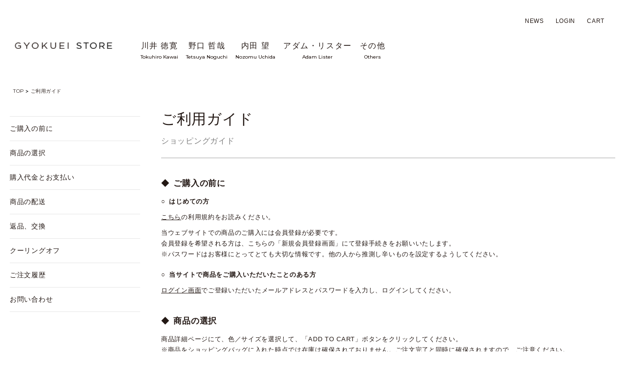

--- FILE ---
content_type: text/html; charset=UTF-8
request_url: https://store-gyokuei.com/guide
body_size: 7409
content:


<!DOCTYPE html>
<html lang="ja" xmlns:og="http://ogp.me/ns#">
<head>
	<meta charset="UTF-8" />
	<meta http-equiv="content-type" content="text/html; charset=utf-8" />
	<meta http-equiv="Pragma" content="no-cache">
	<meta http-equiv="Cache-Control" content="no-cache">
	<meta http-equiv="Expires" content="-1">
	<meta http-equiv="Content-Style-Type" content="text/css" />
	<meta http-equiv="Content-Script-Type" content="text/javascript" />

	<meta name="viewport" content="width=device-width, minimum-scale=1.0, maximum-scale=1.0" />
	<meta name="format-detection" content="telephone=no" />
		<meta name="robots" content="noindex">
			<title>ご利用ガイド｜GYOKUEI STORE｜ギャラリー玉英 オンラインストア</title>
<meta name="description" content="【ご利用ガイド】渡部　満、川井　徳寛、野口　哲哉、内田　望、福島　秀子、今井　俊満 、Adam Listerの作品を紹介するギャラリー玉英の公式オンラインストアです。" />
<meta name="keywords" content="ご利用ガイド,GYOKUEI STORE ,渡部 満,川井 徳寛,野口 哲哉,内田 望,福島 秀子,今井 俊満 ,Adam Lister,ギョクエイ,玉英,ギャラリー玉英,画廊" />

		
	<!-- Open Graph Protocol-->
	<meta property="og:title" content="ご利用ガイド｜GYOKUEI STORE｜ギャラリー玉英 オンラインストア" />
	<meta property="og:type" content="website" />
	<meta property="og:description" content="【ご利用ガイド】渡部　満、川井　徳寛、野口　哲哉、内田　望、福島　秀子、今井　俊満 、Adam Listerの作品を紹介するギャラリー玉英の公式オンラインストアです。" />
			<meta property="og:url" content="https://store-gyokuei.com/bbfcore/front/sp/static" />
		<meta property="og:image" content="" />
	<meta property="og:site_name" content="GYOKUEI STORE" />
	<!-- End Open Graph Protocol-->

	<!-- Twitter Cards-->
	<meta name="twitter:card" content="summary summary_large_image" />
	<meta name="twitter:site" content="" />
	<meta name="twitter:url" content="" />
	<meta name="twitter:title" content="" />
	<meta name="twitter:description" content="" />
	<meta name="twitter:image:src" content="" />
	<!-- End Twitter Cards-->

	<link rel="shortcut icon" href="/favicon.ico" />
	<link href="/assets/front/img/gyokuei/common/appletouch_icon.jpg" rel="apple-touch-icon-precomposed" sizes="152x152">
	<link href="/assets/front/img/gyokuei/common/appletouch_icon.jpg" rel="shortcut icon" sizes="152x152">
	<link rel='stylesheet' href='//fonts.googleapis.com/css?family=Oswald:400,300' type='text/css'>
	<link rel="stylesheet" href="//maxcdn.bootstrapcdn.com/font-awesome/4.3.0/css/font-awesome.min.css">

	<!-- New design required -->
		<link type="text/css" rel="stylesheet" href="https://store-gyokuei.com/assets/front/css/vendor/sweetalert2/sweetalert2.min.css?1671181497" />

		<link type="text/css" rel="stylesheet" href="https://store-gyokuei.com/assets/front/css/gyokuei/frameworks.css?1671181467" />

		<link type="text/css" rel="stylesheet" href="https://store-gyokuei.com/assets/front/css/gyokuei/common.css?1671181464" />

		<link type="text/css" rel="stylesheet" href="https://store-gyokuei.com/assets/front/css/gyokuei/style.css?1671181470" />

		<link type="text/css" rel="stylesheet" href="https://store-gyokuei.com/assets/front/css/gyokuei/foundation-compact.css?1671181466" />

		<link type="text/css" rel="stylesheet" href="https://store-gyokuei.com/assets/front/css/gyokuei/fixed.css?1671507596" />

		<link type="text/css" rel="stylesheet" href="https://store-gyokuei.com/assets/front/css/gyokuei/sweetalert2-custom.css?1671181470" />


		<script type="text/javascript" src="https://store-gyokuei.com/assets/front/js/gyokuei/jquery-3.6.1.min.js?1671181541"></script>

		<script type="text/javascript" src="https://store-gyokuei.com/assets/front/js/gyokuei/jquery.easing.min.js?1671181542"></script>

		<script type="text/javascript" src="https://store-gyokuei.com/assets/front/js/gyokuei/imagesloaded.pkgd.min.js?1671181539"></script>

		<script type="text/javascript" src="https://store-gyokuei.com/assets/front/js/gyokuei/swiper.min.js?1671181546"></script>

		<script type="text/javascript" src="https://store-gyokuei.com/assets/front/js/gyokuei/anime.min.js?1671181534"></script>

		<script type="text/javascript" src="https://store-gyokuei.com/assets/front/js/vendor/sweetalert2/sweetalert2.min.js?1671181586"></script>

		<script type="text/javascript" src="https://store-gyokuei.com/assets/front/js/gyokuei/popup-alert.js?1671181544"></script>

		<script type="text/javascript" src="https://store-gyokuei.com/assets/front/js/gyokuei/main.js?1671181543"></script>

		<script type="text/javascript" src="https://store-gyokuei.com/assets/front/js/gyokuei/script.js?1671181545"></script>

		<script type="text/javascript" src="https://store-gyokuei.com/assets/front/js/gyokuei/favorite.js?1671181538"></script>

			<!--[if lt IE 9]>
		<base href="<: c().config.static_url_base :>" target="_self">
			<script type="text/javascript" src="https://store-gyokuei.com/assets/front/js/vendor/html5shiv.js?1671181558"></script>

			<script type="text/javascript" src="https://store-gyokuei.com/assets/front/js/vendor/nwmatcher-1.2.5-min.js?1671181567"></script>

			<script type="text/javascript" src="https://store-gyokuei.com/assets/front/js/vendor/selectivizr-1.0.3b.js?1671181569"></script>

			<script type="text/javascript" src="https://store-gyokuei.com/assets/front/js/vendor/respond.min.js?1671181568"></script>

	<![endif]-->

		<script type="text/javascript" src="https://store-gyokuei.com/assets/front/js/vendor/modernizr.js?1671181566"></script>


	<!-- popup -->
		<script type="text/javascript" src="https://store-gyokuei.com/assets/front/js/lib/jquery.cookie.js?1671181517"></script>

		<script type="text/javascript" src="https://store-gyokuei.com/assets/front/js/jquery.popup.js?1671181507"></script>

		
	<script type="text/javascript">const base_url = 'https://store-gyokuei.com';const base_url_ssl = 'https://store-gyokuei.com';const device_base_url = '/';const apis_url_base = '/apis/';const login_cust_id = '';const store_id = '1';const store_name = 'GYOKUEI STORE';const ga_dimension1 = '';const isProd = '1' === '1' || '1' === 'true';const $current_lang = $lang = "ja";</script>

	<!-- GA ecommerce -->
		<script type="text/javascript" src="https://store-gyokuei.com/assets/front/js/jquery.gtm_google_analytics_ec.js?1671181507"></script>

	<!-- initializeCustomer -->
	<script type="text/javascript">function initializeCustomer(_login_cust_id, _ga_dimension1) {SyncDispInit.execute();}</script>

	<!-- Google tag(UA/GA4) (gtag.js) -->
	<!--<script async src="https://www.googletagmanager.com/gtag/js?id={ if $isProd}{ $gtProd}{ else}{ $gtDev}{ /if}"></script>-->
	<!--<script type="text/javascript">
		window.dataLayer = window.dataLayer || [];
		function gtag() {
			dataLayer.push(arguments);
		}
		gtag('js', new Date());
				gtag('config', "{ if $isProd}{ $gtProd}{ else}{ $gtDev}{ /if}");
				gtag('config', "{ if $isProd}{ $ga4Prod}{ else}{ $ga4Dev}{ /if}");
	</script>-->
	<!-- Google Tag Manager -->
	<script type="text/javascript">(function(w,d,s,l,i) {w[l]=w[l]||[];w[l].push({ 'gtm.start': new Date().getTime(),event:'gtm.js' });var f=d.getElementsByTagName(s)[0],j=d.createElement(s),dl=l!=='dataLayer'?'&l='+l:'';j.async=true;j.src='https://www.googletagmanager.com/gtm.js?id='+i+dl;f.parentNode.insertBefore(j,f);})(window,document,'script','dataLayer',"GTM-TR5SNCG");</script>

			<link type="text/css" rel="stylesheet" href="https://store-gyokuei.com/assets/front/css/others.css?1671181449" />

	


	<!-- structured data markup -->
	<script type="application/ld+json">{"@context": "https://schema.org","@type": "BreadcrumbList","itemListElement":[{"@type": "ListItem","position": 1,"item":{"@id": "https://store-gyokuei.com","name": "TOP"}},{"@type": "ListItem","position": 2,"item":{"@id": "https://store-gyokuei.com/guide","name": "\u3054\u5229\u7528\u30ac\u30a4\u30c9"}}]}</script>

	<script src="/b/d/js.e39243c1.js"></script></head>
<body>
	<!-- Google Tag Manager (noscript) -->
	<noscript><iframe src="https://www.googletagmanager.com/ns.html?id=GTM-TR5SNCG" height="0" width="0" style="display:none;visibility:hidden"></iframe></noscript>
	<!-- End Google Tag Manager (noscript) -->

	<div class="wrap">
		<!-- Site Header -->
		<header class="site-header" id="site-header">
	<div class="header-inner">

		<div class="masthead">
			<div class="masthead-inner">
				<div class="brand-logo">
					<a href="https://store-gyokuei.com/"><img alt="GYOKUEI STORE" src="https://store-gyokuei.com/assets/front/img/gyokuei/common/brand-logo.png?1671181711" /></a>
				</div>
			</div>
			<nav class="unav">
				<ul class="unav-list">
					<li class="unav-item news hide-small">
						<a href="https://store-gyokuei.com/news">NEWS</a>
					</li>
					<li class="unav-item login">
						<a href="https://store-gyokuei.com/login">LOGIN</a>
					</li>
					<li class="unav-item cart">
						<a href="https://store-gyokuei.com/cart">CART</a>
					</li>
				</ul>
			</nav>
		</div>

		<!-- GLOBAL NAV-->
		<nav class="globalnav" id="js-globalnav">
			<div class="globalnav-inner">
				<div class="content fadeUp">
					<nav class="gnav">
						<ul class="gnav-list">
							<li class="gnav-item">
								<a href="https://store-gyokuei.com/item?brand_id=2">川井 徳寛<span class="en">Tokuhiro Kawai</span></a>
							</li>
							<li class="gnav-item">
								<a href="https://store-gyokuei.com/item?brand_id=3">野口 哲哉<span class="en">Tetsuya Noguchi</span></a>
							</li>
							<li class="gnav-item">
								<a href="https://store-gyokuei.com/item?brand_id=4">内田 望<span class="en">Nozomu Uchida</span></a>
							</li>
							<li class="gnav-item">
								<a href="https://store-gyokuei.com/item?brand_id=7">アダム・リスター<span class="en">Adam Lister</span></a>
							</li>
							<li class="gnav-item">
								<a href="https://store-gyokuei.com/item?brand_id=8">その他<span class="en">Others</span></a>
							</li>
						</ul>
					</nav>
					<nav class="unav show-small">
						<ul class="unav-list">
							<li class="unav-item news">
								<a href="https://store-gyokuei.com/news">NEWS</a>
							</li>
							<li class="unav-item login">
								<a href="https://store-gyokuei.com/login">LOGIN</a>
							</li>
							<li class="unav-item cart">
								<a href="https://store-gyokuei.com/cart">CART</a>
							</li>
						</ul>
					</nav>
					<nav class="snav show-small">
						<ul class="snav-list">
							<li class="snav-item">
								<a href="https://store-gyokuei.com/guide">ご利用ガイド</a>
							</li>
							<li class="snav-item">
								<a href="https://store-gyokuei.com/privacy">プライバシーポリシー</a>
							</li>
							<li class="snav-item">
								<a href="https://store-gyokuei.com/legal">特定商取引に基づく表示</a>
							</li>
						</ul>
					</nav>
				</div>
			</div>
		</nav>
		<!-- END GLOBAL NAV-->

		<div class="gn-nav" id="js-gn-menu">
			<div class="hamburger"></div>
		</div>

	</div>
</header>
		<!-- End Site Header -->

		<!-- Breadcrumbs -->
			<div class="breadcrumbs row">
		<ol class="bc-list">
			<li class="bc-item">
				<a href="https://store-gyokuei.com/">TOP</a>
			</li>
							<li class="bc-item disabled">
					<a href="">ご利用ガイド</a>
				</li>
					</ol>
	</div>
		<!-- End Breadcrumbs -->

		<!-- Site Main-->
		<main class="site-main" id="site-main">
				<div class="mainContents contact">
    <div class="mainContentsR guide">
        <div class="mainContentsRContent">

            <h2 class="title">ご利用ガイド</h2>
            <span class="subtitle">ショッピングガイド</span>

            <div class="mainContentsInner">

                <div id="link1" class="guideBox">
                    <h3><span>◆</span>&ensp;ご購入の前に</h3>
                    <dl>
                        <dt class=" first">○&ensp;はじめての方</dt>
                        <dd>
                            <p><a href="https://store-gyokuei.com/terms">こちら</a>の利用規約をお読みください。</p>
                            <p>当ウェブサイトでの商品のご購入には会員登録が必要です。<br>
                                会員登録を希望される方は、こちらの「新規会員登録画面」にて登録手続きをお願いいたします。<br>
                                ※パスワードはお客様にとってとても大切な情報です。他の人から推測し辛いものを設定するようしてください。</p>
                        </dd>
                        <dt>○&ensp;当サイトで商品をご購入いただいたことのある方</dt>
                        <dd>
                            <p><a href="https://store-gyokuei.com/login" class="gray">ログイン画面</a>でご登録いただいたメールアドレスとパスワードを入力し、ログインしてください。</p>
                        </dd>
                    </dl>
                </div>

                <div id="link2" class="guideBox">
                    <h3><span>◆</span>&ensp;商品の選択</h3>
                    <p>商品詳細ページにて、色／サイズを選択して、「ADD TO CART」ボタンをクリックしてください。<br>
                        ※商品をショッピングバッグに入れた時点では在庫は確保されておりません。ご注文完了と同時に確保されますので、ご注意ください。</p>
                </div>

                <div id="link3" class="guideBox">
                    <h3><span>◆</span>&ensp;購入代金とお支払いについて</h3>
                    <p>商品毎に表示されている価格と、消費税、送料の合計をお支払いください。<br>
                        お支払い方法は、下記よりお選びいただけます。</p>
                    <ul>
                        <li>・クレジットカード</li>
                    </ul>
                    <p>※当サイトの価格は「税込価格」 で表記しております。</p>
                    <dl>
                        <dt>○&ensp;送料</dt>
                        <dd>
                            <p>全国一律1000円（税込1100円）</p>
                        </dd>
                        <dt>○&ensp;クレジットカード</dt>
                        <dd>
                            <p>ご利用いただけるクレジットカードは、「JCB、VISA、Master Card、American Express、Diners Club」の5種類です。<br>
                                お支払方法は「1回、3回、5回、6回、10回、12回、15回、18回、20回、24回、リボルビング」からご利用になれます。<br>
                                ご注文いただいた商品を発送する際に、お客様のクレジットカードへの課金が発生し、お客様のご利用カード会社の決済日にご購入代金が引き落とされます。<br>
                                ※クレジットカードで決済を行った場合の手数料は無料です。</p>
                        </dd>
                        <dt>○&ensp;3Dセキュア</dt>
                        <dd>
                            <p>お客様により安全で安心なショッピングをお楽しみいただくために、より高いセキュリティを提供するクレジットカードの本人認証サービス「3Dセキュア」を導入しています。<br>
                                インターネット上でクレジットカード番号・有効期限以外に、各クレジットカード会社から発行されたインターネット専用のID・パスワードをお客様が入力し、クレジットカード決済を行う仕組みです。<br>
                                第三者によるカード情報の盗用、カード所有者なりすまし、不正に商品やサービスを授受することを未然に防ぎます。</p>
                            <ul>
                                <li>※ パスワード入力の画面が表示されるお客様は、カード会社の本人認証サービスに登録されています。</li>
                                <li>※ パスワードを忘れてしまった場合は、カードの裏面に記載のカード会社にお問合せください。</li>
                                <li>※ VISA / Mastercard / JCB / American Express が対応しています。その他のクレジットカードにつきましては、本人認証が行われない通常の取引となります。</li>
                            </ul>
                        </dd>
                        <dt>○&ensp;領収書の発行</dt>
                        <dd>
                            <p>領収書発行をご希望のお客様はカスタマーサポートにご連絡ください。<br>
                                出荷時にお送りしている「発送完了メール」に商品名、数量、金額の記載がございますので、明細としてご利用ください。</p>
                            <ul>
                                <li>※ 領収書は出荷処理後に発行可能となります。出荷前は原則、発行出来かねます。</li>
                                <li>※ 領収書は、原則再発行はいたしかねます。万が一、紛失等で再発行をご希望の場合はカスタマーサポートにご連絡ください。</li>
                                <li>※ 領収書発行後にお支払い金額が変更になった場合、領収書を新規で発行いたします。カスタマーサポートにご連絡ください。</li>
                                <li>※ 紛失、金額変更等で領収書を再発行した場合、最新の領収書以外は破棄していただけますようお願いいたします。</li>
                                <li>※ 決済方法が代金引換の場合は弊社発行の領収書を適格請求書（インボイス）としてご使用ください（配送業者発行の領収書はインボイス制度未対応となります）。</li>
                            </ul>
                        </dd>
                    </dl>
                </div>

                <div id="link4" class="guideBox">
                    <h3><span>◆</span>&ensp;商品の配送について</h3>
                    <dl>
                        <dt>○&ensp;配送業者</dt>
                        <dd>
                            <p>商品はヤマト運輸にてお届けいたします。</p>
                        </dd>
                        <dt>○&ensp;配送日数</dt>
                        <dd>
                            <p>配送地域によっても異なりますが、ご注文いただいた日から通常2日～5日程でお届けいたします。</p>
                            <ul>
                                <li>※配送日指定いただいている場合を除く。</li>
                                <li>※ゴールデンウィーク、お盆、年末年始等、発送業務を行えない期間や悪天候の影響により、上記配送日数内にお届けできない場合や、配送日時のご希望に添えない場合がございます。予めご了承下さい。</li>
                                <li>※ご注文商品の発送完了時に、発送完了メールを配信しております。ヤマト運輸のお問い合わせ伝票番号を記載しておりますので、お客様自身でも配送状況をご確認いただけます。</li>
                                <li>ヤマト運輸<a href="https://toi.kuronekoyamato.co.jp/cgi-bin/tneko" target="_blank">物問い合わせサービス</a></li>
                            </ul>
                        </dd>
                        <dt>○&ensp;お客様不在時のお取扱について</dt>
                        <dd>
                            <p>ご不在の場合は配送業者より不在通知が届きます。<br>
                                再配達可能期間中に、お客様の配送希望日を調整の上、商品をお受取ください。<br>
                                不在通知に記載の連絡先にご連絡いただけない場合、また住所不備の場合、商品は自動的に当社へ返送されます。</p>
                        </dd>
                        <dt>○&ensp;商品が届かない場合</dt>
                        <dd>
                            <p>万が一、ご注文から10日経っても商品がお手元に到着しない場合、指定いただいた配送日に到着しない場合には、大変お手数ですがこちらからご連絡ください。</p>
                            <ul>
                                <li>※ご連絡いただく際は、ご注文番号を併せてお知らせください。</li>
                            </ul>
                        </dd>
                    </dl>
                </div>

                <div id="link5" class="guideBox">
                    <h3><span>◆</span>&ensp;ご注文の返品、変更、キャンセル、修理について</h3>
                    <p>ご注文と異なる商品が到着した場合、またはお届けした商品に弊社にて不良が認められた場合、商品の交換または返金をさせていただきます。商品到着から7日以内にご注文番号と詳細をお知らせください。この場合の送料は弊社にて負担させていただきます。</p>
                </div>

                <div id="link6" class="guideBox">
                    <h3><span>◆</span>&ensp;クーリングオフについて</h3>
                    <p>クーリングオフは、訪問販売に適用される制度です。<br>
                        当サイトでの商品販売は、お客様からアクセスをいただく通信販売のため、クーリングオフ制度は適用されませんので予めご了承ください。</p>
                </div>

                <div id="link7" class="guideBox">
                    <h3><span>◆</span>&ensp;ご注文履歴</h3>
                    <p>ご注文内容の確認は、こちらの「<a href="https://store-gyokuei.com/member/history" class="gray">注文履歴画面</a>」よりご確認いただけます。</p>
                </div>

                <div id="link8" class="guideBox">
                    <h3><span>◆</span>&ensp;公式サイト・掲載商品に関するお問い合わせ先</h3>
                    <p><a href="https://store-gyokuei.com/contact">カスタマーサービス</a>までご連絡ください</p>
                </div>
            </div>
        </div>
    </div>
    <div class="mainContentsL hide-for-small">
		<ul>
		<li><a href="https://store-gyokuei.com/guide#link1" class="scroll">ご購入の前に</a></li>
		<li><a href="https://store-gyokuei.com/guide#link2" class="scroll">商品の選択</a></li>
		<li><a href="https://store-gyokuei.com/guide#link3" class="scroll">購入代金とお支払い</a></li>
		<li><a href="https://store-gyokuei.com/guide#link4" class="scroll">商品の配送</a></li>
		<li><a href="https://store-gyokuei.com/guide#link5" class="scroll">返品、交換</a></li>
		<li><a href="https://store-gyokuei.com/guide#link6" class="scroll">クーリングオフ</a></li>
		<li><a href="https://store-gyokuei.com/guide#link7" class="scroll">ご注文履歴</a></li>
		<li><a href="https://store-gyokuei.com/guide#link8" class="scroll">お問い合わせ</a></li>
	</ul>
	</div>

</div>


		</main>
		<!-- End Site Main-->

		<!-- Site Footer-->
		<footer class="site-footer" id="site-footer">
	<div class="content">
		<div class="ft-inner row">
			<div class="ft-info">
				<div class="ft-info-inner">
					<div class="ft-logo">
						<a href="https://store-gyokuei.com/">
							<img alt="GYOKUEI STORE" src="https://store-gyokuei.com/assets/front/img/gyokuei/common/footer-logo.png?1671181711" />
						</a>
					</div>
					<div class="sns hide-small">
						<ul class="sns-list">
							<li class="sns-item tw">
								<a href="https://twitter.com/g_gyokuei" target="_blank" rel="noopener">
									<img alt="twitter" src="https://store-gyokuei.com/assets/front/img/gyokuei/common/icon-tw-black.png?1698910359" />
								</a>
							</li>
							<li class="sns-item fb">
								<a href="https://www.facebook.com/gallerygyokuei" target="_blank" rel="noopener">
									<img alt="facebook" src="https://store-gyokuei.com/assets/front/img/gyokuei/common/icon-fb.svg?1671181712" />
								</a>
							</li>
							<li class="sns-item insta">
								<a href="https://www.instagram.com/gyokuei_official" target="_blank" rel="noopener">
									<img alt="instagram" src="https://store-gyokuei.com/assets/front/img/gyokuei/common/icon-insta.svg?1671181713" />
								</a>
							</li>
						</ul>
					</div>
				</div>
				<div class="store-info en">
					6-8-2 Minami-Aoyama, Minato-ku, TOKYO<br>
					<a href="https://store-gyokuei.com/contact">info@store-gyokuei.com</a>
				</div>
				<div class="sns show-small">
					<ul class="sns-list">
						<li class="sns-item tw">
							<a href="https://twitter.com/g_gyokuei" target="_blank" rel="noopener">
								<img alt="twitter" src="https://store-gyokuei.com/assets/front/img/gyokuei/common/icon-tw-black.png?1698910359" />
							</a>
						</li>
						<li class="sns-item fb">
							<a href="https://www.facebook.com/gallerygyokuei" target="_blank" rel="noopener">
								<img alt="facebook" src="https://store-gyokuei.com/assets/front/img/gyokuei/common/icon-fb.svg?1671181712" />
							</a>
						</li>
						<li class="sns-item insta">
							<a href="https://www.instagram.com/gyokuei_official" target="_blank" rel="noopener">
								<img alt="instagram" src="https://store-gyokuei.com/assets/front/img/gyokuei/common/icon-insta.svg?1671181713" />
							</a>
						</li>
					</ul>
				</div>
			</div>
			<div class="ft-nav">
				<nav class="fnav">
					<ul class="fnav-list">
						<li class="fnav-item">
							<a href="https://store-gyokuei.com/item?brand_id=2">川井 徳寛</a>
						</li>
						<li class="fnav-item">
							<a href="https://store-gyokuei.com/item?brand_id=3">野口 哲哉</a>
						</li>
						<li class="fnav-item">
							<a href="https://store-gyokuei.com/item?brand_id=4">内田 望</a>
						</li>
						<li class="fnav-item">
							<a href="https://store-gyokuei.com/item?brand_id=7">アダム・リスター</a>
						</li>
						<li class="fnav-item">
							<a href="https://store-gyokuei.com/item?brand_id=8">その他</a>
						</li>
					</ul>
				</nav>
				<nav class="snav">
					<ul class="snav-list">
						<li class="snav-item">
							<a href="https://store-gyokuei.com/guide">ご利用ガイド</a>
						</li>
						<li class="snav-item">
							<a href="https://store-gyokuei.com/privacy">プライバシーポリシー</a>
						</li>
						<li class="snav-item">
							<a href="https://store-gyokuei.com/legal">特定商取引に基づく表示</a>
						</li>
					</ul>
				</nav>
			</div>
		</div>
		<p class="copyright en">©2022 GALLERY GYOKUEI. All Rights Reserved.</p>
	</div>
</footer>
		<!-- End Site Footer-->
	</div>
	<template id="error_message_template">
    <!-- Icon -->
    <swal-icon type="error" color="red"></swal-icon>
    <!-- Title -->
    <swal-title>エラー発生!</swal-title>
    <!-- Html container -->
    <swal-html>&nbsp;</swal-html>
    <!-- Close button -->
    <swal-param name="showCloseButton" value="false"/>
    <!-- Confirm button -->
    <swal-param name="showConfirmButton" value="false"/>
    <!-- Deny button -->
    <swal-param name="showDenyButton" value="false"/>
    <!-- Cancel button -->
    <swal-param name="showCancelButton" value="true"/>
    <swal-param name="cancelButtonText" value="閉じる"/>
    <swal-param name="cancelButtonClass" value="btn gray border large no-focus"/>
    <swal-param name="focusCancel" value="false"/>
</template>	<template id="warning_message_template">
    <!-- Icon -->
    <swal-icon type="warning"></swal-icon>
    <!-- Title -->
    <swal-title>注意</swal-title>
    <!-- Html container -->
    <swal-html>&nbsp;</swal-html>
    <!-- Close button -->
    <swal-param name="showCloseButton" value="false"/>
    <!-- Confirm button -->
    <swal-param name="showConfirmButton" value="false"/>
    <!-- Deny button -->
    <swal-param name="showDenyButton" value="false"/>
    <!-- Cancel button -->
    <swal-param name="showCancelButton" value="true"/>
    <swal-param name="cancelButtonText" value="閉じる"/>
    <swal-param name="cancelButtonClass" value="btn gray border large no-focus"/>
    <swal-param name="focusCancel" value="false"/>
</template>
	

		
</body>
</html>


--- FILE ---
content_type: text/css
request_url: https://store-gyokuei.com/assets/front/css/gyokuei/frameworks.css?1671181467
body_size: 2627
content:
/**
 * Foundation for Sites
 * Version 6.7.4
 * https://get.foundation
 * Licensed under MIT Open Source
 */
.grid-container {
  padding-right: 0.5rem;
  padding-left: 0.5rem;
  max-width: 104.6rem;
  margin-left: auto;
  margin-right: auto;
}
@media print, screen and (min-width: 48em) {
  .grid-container {
    padding-right: 3rem;
    padding-left: 3rem;
  }
}
.grid-container.fluid {
  padding-right: 0.5rem;
  padding-left: 0.5rem;
  max-width: 100%;
  margin-left: auto;
  margin-right: auto;
}
@media print, screen and (min-width: 48em) {
  .grid-container.fluid {
    padding-right: 3rem;
    padding-left: 3rem;
  }
}
.grid-container.full {
  padding-right: 0;
  padding-left: 0;
  max-width: 100%;
  margin-left: auto;
  margin-right: auto;
}

.grid-x {
  display: flex;
  flex-flow: row wrap;
}

.cell {
  flex: 0 0 auto;
  min-height: 0;
  min-width: 0;
  width: 100%;
}
.cell.auto {
  flex: 1 1 0;
}
.cell.shrink {
  flex: 0 0 auto;
}

.grid-x > .auto {
  width: auto;
}
.grid-x > .shrink {
  width: auto;
}

.grid-x > .small-shrink, .grid-x > .small-full, .grid-x > .small-1, .grid-x > .small-2, .grid-x > .small-3, .grid-x > .small-4, .grid-x > .small-5, .grid-x > .small-6, .grid-x > .small-7, .grid-x > .small-8, .grid-x > .small-9, .grid-x > .small-10, .grid-x > .small-11, .grid-x > .small-12 {
  flex-basis: auto;
}

@media print, screen and (min-width: 48em) {
  .grid-x > .medium-shrink, .grid-x > .medium-full, .grid-x > .medium-1, .grid-x > .medium-2, .grid-x > .medium-3, .grid-x > .medium-4, .grid-x > .medium-5, .grid-x > .medium-6, .grid-x > .medium-7, .grid-x > .medium-8, .grid-x > .medium-9, .grid-x > .medium-10, .grid-x > .medium-11, .grid-x > .medium-12 {
    flex-basis: auto;
  }
}
@media print, screen and (min-width: 64em) {
  .grid-x > .large-shrink, .grid-x > .large-full, .grid-x > .large-1, .grid-x > .large-2, .grid-x > .large-3, .grid-x > .large-4, .grid-x > .large-5, .grid-x > .large-6, .grid-x > .large-7, .grid-x > .large-8, .grid-x > .large-9, .grid-x > .large-10, .grid-x > .large-11, .grid-x > .large-12 {
    flex-basis: auto;
  }
}
.grid-x > .small-12, .grid-x > .small-11, .grid-x > .small-10, .grid-x > .small-9, .grid-x > .small-8, .grid-x > .small-7, .grid-x > .small-6, .grid-x > .small-5, .grid-x > .small-4, .grid-x > .small-3, .grid-x > .small-2, .grid-x > .small-1 {
  flex: 0 0 auto;
}

.grid-x > .small-1 {
  width: 8.3333333333%;
}

.grid-x > .small-2 {
  width: 16.6666666667%;
}

.grid-x > .small-3 {
  width: 25%;
}

.grid-x > .small-4 {
  width: 33.3333333333%;
}

.grid-x > .small-5 {
  width: 41.6666666667%;
}

.grid-x > .small-6 {
  width: 50%;
}

.grid-x > .small-7 {
  width: 58.3333333333%;
}

.grid-x > .small-8 {
  width: 66.6666666667%;
}

.grid-x > .small-9 {
  width: 75%;
}

.grid-x > .small-10 {
  width: 83.3333333333%;
}

.grid-x > .small-11 {
  width: 91.6666666667%;
}

.grid-x > .small-12 {
  width: 100%;
}

@media print, screen and (min-width: 48em) {
  .grid-x > .medium-auto {
    flex: 1 1 0;
    width: auto;
  }
  .grid-x > .medium-12, .grid-x > .medium-11, .grid-x > .medium-10, .grid-x > .medium-9, .grid-x > .medium-8, .grid-x > .medium-7, .grid-x > .medium-6, .grid-x > .medium-5, .grid-x > .medium-4, .grid-x > .medium-3, .grid-x > .medium-2, .grid-x > .medium-1, .grid-x > .medium-shrink {
    flex: 0 0 auto;
  }
  .grid-x > .medium-shrink {
    width: auto;
  }
  .grid-x > .medium-1 {
    width: 8.3333333333%;
  }
  .grid-x > .medium-2 {
    width: 16.6666666667%;
  }
  .grid-x > .medium-3 {
    width: 25%;
  }
  .grid-x > .medium-4 {
    width: 33.3333333333%;
  }
  .grid-x > .medium-5 {
    width: 41.6666666667%;
  }
  .grid-x > .medium-6 {
    width: 50%;
  }
  .grid-x > .medium-7 {
    width: 58.3333333333%;
  }
  .grid-x > .medium-8 {
    width: 66.6666666667%;
  }
  .grid-x > .medium-9 {
    width: 75%;
  }
  .grid-x > .medium-10 {
    width: 83.3333333333%;
  }
  .grid-x > .medium-11 {
    width: 91.6666666667%;
  }
  .grid-x > .medium-12 {
    width: 100%;
  }
}
@media print, screen and (min-width: 64em) {
  .grid-x > .large-auto {
    flex: 1 1 0;
    width: auto;
  }
  .grid-x > .large-12, .grid-x > .large-11, .grid-x > .large-10, .grid-x > .large-9, .grid-x > .large-8, .grid-x > .large-7, .grid-x > .large-6, .grid-x > .large-5, .grid-x > .large-4, .grid-x > .large-3, .grid-x > .large-2, .grid-x > .large-1, .grid-x > .large-shrink {
    flex: 0 0 auto;
  }
  .grid-x > .large-shrink {
    width: auto;
  }
  .grid-x > .large-1 {
    width: 8.3333333333%;
  }
  .grid-x > .large-2 {
    width: 16.6666666667%;
  }
  .grid-x > .large-3 {
    width: 25%;
  }
  .grid-x > .large-4 {
    width: 33.3333333333%;
  }
  .grid-x > .large-5 {
    width: 41.6666666667%;
  }
  .grid-x > .large-6 {
    width: 50%;
  }
  .grid-x > .large-7 {
    width: 58.3333333333%;
  }
  .grid-x > .large-8 {
    width: 66.6666666667%;
  }
  .grid-x > .large-9 {
    width: 75%;
  }
  .grid-x > .large-10 {
    width: 83.3333333333%;
  }
  .grid-x > .large-11 {
    width: 91.6666666667%;
  }
  .grid-x > .large-12 {
    width: 100%;
  }
}
.grid-margin-x:not(.grid-x) > .cell {
  width: auto;
}

.grid-margin-y:not(.grid-y) > .cell {
  height: auto;
}

.grid-margin-x {
  margin-left: -0.5rem;
  margin-right: -0.5rem;
}
@media print, screen and (min-width: 48em) {
  .grid-margin-x {
    margin-left: -1.5rem;
    margin-right: -1.5rem;
  }
}
.grid-margin-x > .cell {
  width: calc(100% - 1rem);
  margin-left: 0.5rem;
  margin-right: 0.5rem;
}
@media print, screen and (min-width: 48em) {
  .grid-margin-x > .cell {
    width: calc(100% - 3rem);
    margin-left: 1.5rem;
    margin-right: 1.5rem;
  }
}
.grid-margin-x > .auto {
  width: auto;
}
.grid-margin-x > .shrink {
  width: auto;
}
.grid-margin-x > .small-1 {
  width: calc(8.3333333333% - 1rem);
}
.grid-margin-x > .small-2 {
  width: calc(16.6666666667% - 1rem);
}
.grid-margin-x > .small-3 {
  width: calc(25% - 1rem);
}
.grid-margin-x > .small-4 {
  width: calc(33.3333333333% - 1rem);
}
.grid-margin-x > .small-5 {
  width: calc(41.6666666667% - 1rem);
}
.grid-margin-x > .small-6 {
  width: calc(50% - 1rem);
}
.grid-margin-x > .small-7 {
  width: calc(58.3333333333% - 1rem);
}
.grid-margin-x > .small-8 {
  width: calc(66.6666666667% - 1rem);
}
.grid-margin-x > .small-9 {
  width: calc(75% - 1rem);
}
.grid-margin-x > .small-10 {
  width: calc(83.3333333333% - 1rem);
}
.grid-margin-x > .small-11 {
  width: calc(91.6666666667% - 1rem);
}
.grid-margin-x > .small-12 {
  width: calc(100% - 1rem);
}
@media print, screen and (min-width: 48em) {
  .grid-margin-x > .auto {
    width: auto;
  }
  .grid-margin-x > .shrink {
    width: auto;
  }
  .grid-margin-x > .small-1 {
    width: calc(8.3333333333% - 3rem);
  }
  .grid-margin-x > .small-2 {
    width: calc(16.6666666667% - 3rem);
  }
  .grid-margin-x > .small-3 {
    width: calc(25% - 3rem);
  }
  .grid-margin-x > .small-4 {
    width: calc(33.3333333333% - 3rem);
  }
  .grid-margin-x > .small-5 {
    width: calc(41.6666666667% - 3rem);
  }
  .grid-margin-x > .small-6 {
    width: calc(50% - 3rem);
  }
  .grid-margin-x > .small-7 {
    width: calc(58.3333333333% - 3rem);
  }
  .grid-margin-x > .small-8 {
    width: calc(66.6666666667% - 3rem);
  }
  .grid-margin-x > .small-9 {
    width: calc(75% - 3rem);
  }
  .grid-margin-x > .small-10 {
    width: calc(83.3333333333% - 3rem);
  }
  .grid-margin-x > .small-11 {
    width: calc(91.6666666667% - 3rem);
  }
  .grid-margin-x > .small-12 {
    width: calc(100% - 3rem);
  }
  .grid-margin-x > .medium-auto {
    width: auto;
  }
  .grid-margin-x > .medium-shrink {
    width: auto;
  }
  .grid-margin-x > .medium-1 {
    width: calc(8.3333333333% - 3rem);
  }
  .grid-margin-x > .medium-2 {
    width: calc(16.6666666667% - 3rem);
  }
  .grid-margin-x > .medium-3 {
    width: calc(25% - 3rem);
  }
  .grid-margin-x > .medium-4 {
    width: calc(33.3333333333% - 3rem);
  }
  .grid-margin-x > .medium-5 {
    width: calc(41.6666666667% - 3rem);
  }
  .grid-margin-x > .medium-6 {
    width: calc(50% - 3rem);
  }
  .grid-margin-x > .medium-7 {
    width: calc(58.3333333333% - 3rem);
  }
  .grid-margin-x > .medium-8 {
    width: calc(66.6666666667% - 3rem);
  }
  .grid-margin-x > .medium-9 {
    width: calc(75% - 3rem);
  }
  .grid-margin-x > .medium-10 {
    width: calc(83.3333333333% - 3rem);
  }
  .grid-margin-x > .medium-11 {
    width: calc(91.6666666667% - 3rem);
  }
  .grid-margin-x > .medium-12 {
    width: calc(100% - 3rem);
  }
}
@media print, screen and (min-width: 64em) {
  .grid-margin-x > .large-auto {
    width: auto;
  }
  .grid-margin-x > .large-shrink {
    width: auto;
  }
  .grid-margin-x > .large-1 {
    width: calc(8.3333333333% - 3rem);
  }
  .grid-margin-x > .large-2 {
    width: calc(16.6666666667% - 3rem);
  }
  .grid-margin-x > .large-3 {
    width: calc(25% - 3rem);
  }
  .grid-margin-x > .large-4 {
    width: calc(33.3333333333% - 3rem);
  }
  .grid-margin-x > .large-5 {
    width: calc(41.6666666667% - 3rem);
  }
  .grid-margin-x > .large-6 {
    width: calc(50% - 3rem);
  }
  .grid-margin-x > .large-7 {
    width: calc(58.3333333333% - 3rem);
  }
  .grid-margin-x > .large-8 {
    width: calc(66.6666666667% - 3rem);
  }
  .grid-margin-x > .large-9 {
    width: calc(75% - 3rem);
  }
  .grid-margin-x > .large-10 {
    width: calc(83.3333333333% - 3rem);
  }
  .grid-margin-x > .large-11 {
    width: calc(91.6666666667% - 3rem);
  }
  .grid-margin-x > .large-12 {
    width: calc(100% - 3rem);
  }
}

.grid-padding-x .grid-padding-x {
  margin-right: -0.5rem;
  margin-left: -0.5rem;
}
@media print, screen and (min-width: 48em) {
  .grid-padding-x .grid-padding-x {
    margin-right: -1.5rem;
    margin-left: -1.5rem;
  }
}
.grid-container:not(.full) > .grid-padding-x {
  margin-right: -0.5rem;
  margin-left: -0.5rem;
}
@media print, screen and (min-width: 48em) {
  .grid-container:not(.full) > .grid-padding-x {
    margin-right: -1.5rem;
    margin-left: -1.5rem;
  }
}
.grid-padding-x > .cell {
  padding-right: 0.5rem;
  padding-left: 0.5rem;
}
@media print, screen and (min-width: 48em) {
  .grid-padding-x > .cell {
    padding-right: 3rem;
    padding-left: 3rem;
  }
}

.small-up-1 > .cell {
  width: 100%;
}

.small-up-2 > .cell {
  width: 50%;
}

.small-up-3 > .cell {
  width: 33.3333333333%;
}

.small-up-4 > .cell {
  width: 25%;
}

.small-up-5 > .cell {
  width: 20%;
}

.small-up-6 > .cell {
  width: 16.6666666667%;
}

.small-up-7 > .cell {
  width: 14.2857142857%;
}

.small-up-8 > .cell {
  width: 12.5%;
}

@media print, screen and (min-width: 48em) {
  .medium-up-1 > .cell {
    width: 100%;
  }
  .medium-up-2 > .cell {
    width: 50%;
  }
  .medium-up-3 > .cell {
    width: 33.3333333333%;
  }
  .medium-up-4 > .cell {
    width: 25%;
  }
  .medium-up-5 > .cell {
    width: 20%;
  }
  .medium-up-6 > .cell {
    width: 16.6666666667%;
  }
  .medium-up-7 > .cell {
    width: 14.2857142857%;
  }
  .medium-up-8 > .cell {
    width: 12.5%;
  }
}
@media print, screen and (min-width: 64em) {
  .large-up-1 > .cell {
    width: 100%;
  }
  .large-up-2 > .cell {
    width: 50%;
  }
  .large-up-3 > .cell {
    width: 33.3333333333%;
  }
  .large-up-4 > .cell {
    width: 25%;
  }
  .large-up-5 > .cell {
    width: 20%;
  }
  .large-up-6 > .cell {
    width: 16.6666666667%;
  }
  .large-up-7 > .cell {
    width: 14.2857142857%;
  }
  .large-up-8 > .cell {
    width: 12.5%;
  }
}
.grid-margin-x.small-up-1 > .cell {
  width: calc(100% - 1rem);
}

.grid-margin-x.small-up-2 > .cell {
  width: calc(50% - 1rem);
}

.grid-margin-x.small-up-3 > .cell {
  width: calc(33.3333333333% - 1rem);
}

.grid-margin-x.small-up-4 > .cell {
  width: calc(25% - 1rem);
}

.grid-margin-x.small-up-5 > .cell {
  width: calc(20% - 1rem);
}

.grid-margin-x.small-up-6 > .cell {
  width: calc(16.6666666667% - 1rem);
}

.grid-margin-x.small-up-7 > .cell {
  width: calc(14.2857142857% - 1rem);
}

.grid-margin-x.small-up-8 > .cell {
  width: calc(12.5% - 1rem);
}

@media print, screen and (min-width: 48em) {
  .grid-margin-x.small-up-1 > .cell {
    width: calc(100% - 3rem);
  }
  .grid-margin-x.small-up-2 > .cell {
    width: calc(50% - 3rem);
  }
  .grid-margin-x.small-up-3 > .cell {
    width: calc(33.3333333333% - 3rem);
  }
  .grid-margin-x.small-up-4 > .cell {
    width: calc(25% - 3rem);
  }
  .grid-margin-x.small-up-5 > .cell {
    width: calc(20% - 3rem);
  }
  .grid-margin-x.small-up-6 > .cell {
    width: calc(16.6666666667% - 3rem);
  }
  .grid-margin-x.small-up-7 > .cell {
    width: calc(14.2857142857% - 3rem);
  }
  .grid-margin-x.small-up-8 > .cell {
    width: calc(12.5% - 3rem);
  }
  .grid-margin-x.medium-up-1 > .cell {
    width: calc(100% - 3rem);
  }
  .grid-margin-x.medium-up-2 > .cell {
    width: calc(50% - 3rem);
  }
  .grid-margin-x.medium-up-3 > .cell {
    width: calc(33.3333333333% - 3rem);
  }
  .grid-margin-x.medium-up-4 > .cell {
    width: calc(25% - 3rem);
  }
  .grid-margin-x.medium-up-5 > .cell {
    width: calc(20% - 3rem);
  }
  .grid-margin-x.medium-up-6 > .cell {
    width: calc(16.6666666667% - 3rem);
  }
  .grid-margin-x.medium-up-7 > .cell {
    width: calc(14.2857142857% - 3rem);
  }
  .grid-margin-x.medium-up-8 > .cell {
    width: calc(12.5% - 3rem);
  }
}
@media print, screen and (min-width: 64em) {
  .grid-margin-x.large-up-1 > .cell {
    width: calc(100% - 3rem);
  }
  .grid-margin-x.large-up-2 > .cell {
    width: calc(50% - 3rem);
  }
  .grid-margin-x.large-up-3 > .cell {
    width: calc(33.3333333333% - 3rem);
  }
  .grid-margin-x.large-up-4 > .cell {
    width: calc(25% - 3rem);
  }
  .grid-margin-x.large-up-5 > .cell {
    width: calc(20% - 3rem);
  }
  .grid-margin-x.large-up-6 > .cell {
    width: calc(16.6666666667% - 3rem);
  }
  .grid-margin-x.large-up-7 > .cell {
    width: calc(14.2857142857% - 3rem);
  }
  .grid-margin-x.large-up-8 > .cell {
    width: calc(12.5% - 3rem);
  }
}
.grid-y {
  display: flex;
  flex-flow: column nowrap;
}
.grid-y > .cell {
  height: auto;
  max-height: none;
}
.grid-y > .auto {
  height: auto;
}
.grid-y > .shrink {
  height: auto;
}
.grid-y > .small-shrink, .grid-y > .small-full, .grid-y > .small-1, .grid-y > .small-2, .grid-y > .small-3, .grid-y > .small-4, .grid-y > .small-5, .grid-y > .small-6, .grid-y > .small-7, .grid-y > .small-8, .grid-y > .small-9, .grid-y > .small-10, .grid-y > .small-11, .grid-y > .small-12 {
  flex-basis: auto;
}
@media print, screen and (min-width: 48em) {
  .grid-y > .medium-shrink, .grid-y > .medium-full, .grid-y > .medium-1, .grid-y > .medium-2, .grid-y > .medium-3, .grid-y > .medium-4, .grid-y > .medium-5, .grid-y > .medium-6, .grid-y > .medium-7, .grid-y > .medium-8, .grid-y > .medium-9, .grid-y > .medium-10, .grid-y > .medium-11, .grid-y > .medium-12 {
    flex-basis: auto;
  }
}
@media print, screen and (min-width: 64em) {
  .grid-y > .large-shrink, .grid-y > .large-full, .grid-y > .large-1, .grid-y > .large-2, .grid-y > .large-3, .grid-y > .large-4, .grid-y > .large-5, .grid-y > .large-6, .grid-y > .large-7, .grid-y > .large-8, .grid-y > .large-9, .grid-y > .large-10, .grid-y > .large-11, .grid-y > .large-12 {
    flex-basis: auto;
  }
}
.grid-y > .small-12, .grid-y > .small-11, .grid-y > .small-10, .grid-y > .small-9, .grid-y > .small-8, .grid-y > .small-7, .grid-y > .small-6, .grid-y > .small-5, .grid-y > .small-4, .grid-y > .small-3, .grid-y > .small-2, .grid-y > .small-1 {
  flex: 0 0 auto;
}
.grid-y > .small-1 {
  height: 8.3333333333%;
}
.grid-y > .small-2 {
  height: 16.6666666667%;
}
.grid-y > .small-3 {
  height: 25%;
}
.grid-y > .small-4 {
  height: 33.3333333333%;
}
.grid-y > .small-5 {
  height: 41.6666666667%;
}
.grid-y > .small-6 {
  height: 50%;
}
.grid-y > .small-7 {
  height: 58.3333333333%;
}
.grid-y > .small-8 {
  height: 66.6666666667%;
}
.grid-y > .small-9 {
  height: 75%;
}
.grid-y > .small-10 {
  height: 83.3333333333%;
}
.grid-y > .small-11 {
  height: 91.6666666667%;
}
.grid-y > .small-12 {
  height: 100%;
}
@media print, screen and (min-width: 48em) {
  .grid-y > .medium-auto {
    flex: 1 1 0;
    height: auto;
  }
  .grid-y > .medium-12, .grid-y > .medium-11, .grid-y > .medium-10, .grid-y > .medium-9, .grid-y > .medium-8, .grid-y > .medium-7, .grid-y > .medium-6, .grid-y > .medium-5, .grid-y > .medium-4, .grid-y > .medium-3, .grid-y > .medium-2, .grid-y > .medium-1, .grid-y > .medium-shrink {
    flex: 0 0 auto;
  }
  .grid-y > .medium-shrink {
    height: auto;
  }
  .grid-y > .medium-1 {
    height: 8.3333333333%;
  }
  .grid-y > .medium-2 {
    height: 16.6666666667%;
  }
  .grid-y > .medium-3 {
    height: 25%;
  }
  .grid-y > .medium-4 {
    height: 33.3333333333%;
  }
  .grid-y > .medium-5 {
    height: 41.6666666667%;
  }
  .grid-y > .medium-6 {
    height: 50%;
  }
  .grid-y > .medium-7 {
    height: 58.3333333333%;
  }
  .grid-y > .medium-8 {
    height: 66.6666666667%;
  }
  .grid-y > .medium-9 {
    height: 75%;
  }
  .grid-y > .medium-10 {
    height: 83.3333333333%;
  }
  .grid-y > .medium-11 {
    height: 91.6666666667%;
  }
  .grid-y > .medium-12 {
    height: 100%;
  }
}
@media print, screen and (min-width: 64em) {
  .grid-y > .large-auto {
    flex: 1 1 0;
    height: auto;
  }
  .grid-y > .large-12, .grid-y > .large-11, .grid-y > .large-10, .grid-y > .large-9, .grid-y > .large-8, .grid-y > .large-7, .grid-y > .large-6, .grid-y > .large-5, .grid-y > .large-4, .grid-y > .large-3, .grid-y > .large-2, .grid-y > .large-1, .grid-y > .large-shrink {
    flex: 0 0 auto;
  }
  .grid-y > .large-shrink {
    height: auto;
  }
  .grid-y > .large-1 {
    height: 8.3333333333%;
  }
  .grid-y > .large-2 {
    height: 16.6666666667%;
  }
  .grid-y > .large-3 {
    height: 25%;
  }
  .grid-y > .large-4 {
    height: 33.3333333333%;
  }
  .grid-y > .large-5 {
    height: 41.6666666667%;
  }
  .grid-y > .large-6 {
    height: 50%;
  }
  .grid-y > .large-7 {
    height: 58.3333333333%;
  }
  .grid-y > .large-8 {
    height: 66.6666666667%;
  }
  .grid-y > .large-9 {
    height: 75%;
  }
  .grid-y > .large-10 {
    height: 83.3333333333%;
  }
  .grid-y > .large-11 {
    height: 91.6666666667%;
  }
  .grid-y > .large-12 {
    height: 100%;
  }
}

.grid-padding-y .grid-padding-y {
  margin-top: -0.5rem;
  margin-bottom: -0.5rem;
}
@media print, screen and (min-width: 48em) {
  .grid-padding-y .grid-padding-y {
    margin-top: -1.5rem;
    margin-bottom: -1.5rem;
  }
}
.grid-padding-y > .cell {
  padding-top: 0.5rem;
  padding-bottom: 0.5rem;
}
@media print, screen and (min-width: 48em) {
  .grid-padding-y > .cell {
    padding-top: 3rem;
    padding-bottom: 3rem;
  }
}

.grid-margin-y {
  margin-top: -0.5rem;
  margin-bottom: -0.5rem;
}
@media print, screen and (min-width: 48em) {
  .grid-margin-y {
    margin-top: -1.5rem;
    margin-bottom: -1.5rem;
  }
}
.grid-margin-y > .cell {
  height: calc(100% - 1rem);
  margin-top: 0.5rem;
  margin-bottom: 0.5rem;
}
@media print, screen and (min-width: 48em) {
  .grid-margin-y > .cell {
    height: calc(100% - 3rem);
    margin-top: 1.5rem;
    margin-bottom: 1.5rem;
  }
}
.grid-margin-y > .auto {
  height: auto;
}
.grid-margin-y > .shrink {
  height: auto;
}
.grid-margin-y > .small-1 {
  height: calc(8.3333333333% - 1rem);
}
.grid-margin-y > .small-2 {
  height: calc(16.6666666667% - 1rem);
}
.grid-margin-y > .small-3 {
  height: calc(25% - 1rem);
}
.grid-margin-y > .small-4 {
  height: calc(33.3333333333% - 1rem);
}
.grid-margin-y > .small-5 {
  height: calc(41.6666666667% - 1rem);
}
.grid-margin-y > .small-6 {
  height: calc(50% - 1rem);
}
.grid-margin-y > .small-7 {
  height: calc(58.3333333333% - 1rem);
}
.grid-margin-y > .small-8 {
  height: calc(66.6666666667% - 1rem);
}
.grid-margin-y > .small-9 {
  height: calc(75% - 1rem);
}
.grid-margin-y > .small-10 {
  height: calc(83.3333333333% - 1rem);
}
.grid-margin-y > .small-11 {
  height: calc(91.6666666667% - 1rem);
}
.grid-margin-y > .small-12 {
  height: calc(100% - 1rem);
}
@media print, screen and (min-width: 48em) {
  .grid-margin-y > .auto {
    height: auto;
  }
  .grid-margin-y > .shrink {
    height: auto;
  }
  .grid-margin-y > .small-1 {
    height: calc(8.3333333333% - 3rem);
  }
  .grid-margin-y > .small-2 {
    height: calc(16.6666666667% - 3rem);
  }
  .grid-margin-y > .small-3 {
    height: calc(25% - 3rem);
  }
  .grid-margin-y > .small-4 {
    height: calc(33.3333333333% - 3rem);
  }
  .grid-margin-y > .small-5 {
    height: calc(41.6666666667% - 3rem);
  }
  .grid-margin-y > .small-6 {
    height: calc(50% - 3rem);
  }
  .grid-margin-y > .small-7 {
    height: calc(58.3333333333% - 3rem);
  }
  .grid-margin-y > .small-8 {
    height: calc(66.6666666667% - 3rem);
  }
  .grid-margin-y > .small-9 {
    height: calc(75% - 3rem);
  }
  .grid-margin-y > .small-10 {
    height: calc(83.3333333333% - 3rem);
  }
  .grid-margin-y > .small-11 {
    height: calc(91.6666666667% - 3rem);
  }
  .grid-margin-y > .small-12 {
    height: calc(100% - 3rem);
  }
  .grid-margin-y > .medium-auto {
    height: auto;
  }
  .grid-margin-y > .medium-shrink {
    height: auto;
  }
  .grid-margin-y > .medium-1 {
    height: calc(8.3333333333% - 3rem);
  }
  .grid-margin-y > .medium-2 {
    height: calc(16.6666666667% - 3rem);
  }
  .grid-margin-y > .medium-3 {
    height: calc(25% - 3rem);
  }
  .grid-margin-y > .medium-4 {
    height: calc(33.3333333333% - 3rem);
  }
  .grid-margin-y > .medium-5 {
    height: calc(41.6666666667% - 3rem);
  }
  .grid-margin-y > .medium-6 {
    height: calc(50% - 3rem);
  }
  .grid-margin-y > .medium-7 {
    height: calc(58.3333333333% - 3rem);
  }
  .grid-margin-y > .medium-8 {
    height: calc(66.6666666667% - 3rem);
  }
  .grid-margin-y > .medium-9 {
    height: calc(75% - 3rem);
  }
  .grid-margin-y > .medium-10 {
    height: calc(83.3333333333% - 3rem);
  }
  .grid-margin-y > .medium-11 {
    height: calc(91.6666666667% - 3rem);
  }
  .grid-margin-y > .medium-12 {
    height: calc(100% - 3rem);
  }
}
@media print, screen and (min-width: 64em) {
  .grid-margin-y > .large-auto {
    height: auto;
  }
  .grid-margin-y > .large-shrink {
    height: auto;
  }
  .grid-margin-y > .large-1 {
    height: calc(8.3333333333% - 3rem);
  }
  .grid-margin-y > .large-2 {
    height: calc(16.6666666667% - 3rem);
  }
  .grid-margin-y > .large-3 {
    height: calc(25% - 3rem);
  }
  .grid-margin-y > .large-4 {
    height: calc(33.3333333333% - 3rem);
  }
  .grid-margin-y > .large-5 {
    height: calc(41.6666666667% - 3rem);
  }
  .grid-margin-y > .large-6 {
    height: calc(50% - 3rem);
  }
  .grid-margin-y > .large-7 {
    height: calc(58.3333333333% - 3rem);
  }
  .grid-margin-y > .large-8 {
    height: calc(66.6666666667% - 3rem);
  }
  .grid-margin-y > .large-9 {
    height: calc(75% - 3rem);
  }
  .grid-margin-y > .large-10 {
    height: calc(83.3333333333% - 3rem);
  }
  .grid-margin-y > .large-11 {
    height: calc(91.6666666667% - 3rem);
  }
  .grid-margin-y > .large-12 {
    height: calc(100% - 3rem);
  }
}

.grid-x.reverse {
  flex-direction: row-reverse;
}

--- FILE ---
content_type: text/css
request_url: https://store-gyokuei.com/assets/front/css/gyokuei/common.css?1671181464
body_size: 7653
content:
@charset "UTF-8";
@import url("https://fonts.googleapis.com/css?family=Montserrat:300,400,500,600,700");
/** GENERAL
==============================================*/
/*
  INIT
---------------------------------------------------------------- */
*,
*:before,
*:after {
  box-sizing: border-box;
}

html {
  font-size: 62.5%;
  -webkit-font-smoothing: antialiased;
}

body {
  font-size: 1.4rem;
  font-family: "ヒラギノ角ゴ Pro W3", Hiragino Kaku Gothic Pro, Osaka, "メイリオ", Meiryo, "ＭＳ Ｐゴシック", MS P Gothic, Verdana, sans-serif;
  letter-spacing: 0.05em;
  -webkit-font-feature-settings: "palt";
          font-feature-settings: "palt";
  text-rendering: optimizeLegibility;
  line-height: 1.8;
  color: #231814;
  margin: 0;
  padding: 0;
}
@media only screen and (max-width: 767px) {
  body {
    font-size: 1.2rem;
  }
}

main,
article,
aside,
footer,
header,
nav,
section {
  display: block;
}

div,
dl,
dt,
dd,
ul,
ol,
li,
pre,
form,
blockquote,
th,
td {
  margin: 0;
  padding: 0;
}

h1,
h2,
h3,
h4,
h5,
h6 {
  font-weight: normal;
  font-style: normal;
  text-rendering: optimizeLegibility;
  margin: 0;
  line-height: 1.4;
}

p {
  margin: 0;
}

ul,
ol {
  list-style: none;
}

img {
  vertical-align: bottom;
  border-style: none;
}

map,
area,
map:active,
area:active {
  border: none;
  outline: none;
}

figure {
  margin: 0;
}

.text-center {
  text-align: center;
}

.clearfix {
  *zoom: 1;
}
.clearfix:after {
  content: "";
  display: table;
  clear: both;
}

.notes {
  font-size: 1.2rem;
  line-height: 1.4;
}

/** FONTS
==============================================*/
@font-face {
  font-family: "fontello";
  src: url("../font/fontello.eot?99868451");
  src: url("../font/fontello.eot?99868451#iefix") format("embedded-opentype"), url("../font/fontello.woff2?99868451") format("woff2"), url("../font/fontello.woff?99868451") format("woff"), url("../font/fontello.ttf?99868451") format("truetype"), url("../font/fontello.svg?99868451#fontello") format("svg");
  font-weight: normal;
  font-style: normal;
}
/* Chrome hack: SVG is rendered more smooth in Windozze. 100% magic, uncomment if you need it. */
/* Note, that will break hinting! In other OS-es font will be not as sharp as it could be */
/*
@media screen and (-webkit-min-device-pixel-ratio:0) {
  @font-face {
    font-family: 'fontello';
    src: url('../font/fontello.svg?99868451#fontello') format('svg');
  }
}
*/
[class^=icon-]:before, [class*=" icon-"]:before {
  font-family: "fontello";
  font-style: normal;
  font-weight: normal;
  speak: never;
  display: inline-block;
  text-decoration: inherit;
  width: 1em;
  margin-right: 0.2em;
  text-align: center;
  /* opacity: .8; */
  /* For safety - reset parent styles, that can break glyph codes*/
  font-variant: normal;
  text-transform: none;
  /* fix buttons height, for twitter bootstrap */
  line-height: 1em;
  /* Animation center compensation - margins should be symmetric */
  /* remove if not needed */
  margin-left: 0.2em;
  /* you can be more comfortable with increased icons size */
  /* font-size: 120%; */
  /* Font smoothing. That was taken from TWBS */
  -webkit-font-smoothing: antialiased;
  -moz-osx-font-smoothing: grayscale;
  /* Uncomment for 3D effect */
  /* text-shadow: 1px 1px 1px rgba(127, 127, 127, 0.3); */
}

.icon-down-dir:before {
  content: "\e800";
} /* '' */
.icon-left-dir:before {
  content: "\e801";
} /* '' */
.icon-right-dir-2:before {
  content: "\e802";
} /* '' */
.icon-up-dir:before {
  content: "\e803";
} /* '' */
.icon-down-open-big:before {
  content: "\e804";
} /* '' */
.icon-left-open-big:before {
  content: "\e805";
} /* '' */
.icon-right-open-big:before {
  content: "\e806";
} /* '' */
.icon-up-open-big:before {
  content: "\e807";
} /* '' */
.icon-search:before {
  content: "\e808";
} /* '' */
.icon-pin:before {
  content: "\e809";
} /* '' */
.icon-cog:before {
  content: "\e80a";
} /* '' */
.icon-plus:before {
  content: "\e80b";
} /* '' */
.icon-heart:before {
  content: "\e80c";
} /* '' */
.icon-twitter:before {
  content: "\f099";
} /* '' */
.icon-facebook:before {
  content: "\f09a";
} /* '' */
.icon-circle:before {
  content: "\f111";
} /* '' */
/** JS LIBS
==============================================*/
@font-face {
  font-family: "swiper-icons";
  src: url("data:application/font-woff;charset=utf-8;base64, [base64]//wADZ2x5ZgAAAywAAADMAAAD2MHtryVoZWFkAAABbAAAADAAAAA2E2+eoWhoZWEAAAGcAAAAHwAAACQC9gDzaG10eAAAAigAAAAZAAAArgJkABFsb2NhAAAC0AAAAFoAAABaFQAUGG1heHAAAAG8AAAAHwAAACAAcABAbmFtZQAAA/gAAAE5AAACXvFdBwlwb3N0AAAFNAAAAGIAAACE5s74hXjaY2BkYGAAYpf5Hu/j+W2+MnAzMYDAzaX6QjD6/4//Bxj5GA8AuRwMYGkAPywL13jaY2BkYGA88P8Agx4j+/8fQDYfA1AEBWgDAIB2BOoAeNpjYGRgYNBh4GdgYgABEMnIABJzYNADCQAACWgAsQB42mNgYfzCOIGBlYGB0YcxjYGBwR1Kf2WQZGhhYGBiYGVmgAFGBiQQkOaawtDAoMBQxXjg/wEGPcYDDA4wNUA2CCgwsAAAO4EL6gAAeNpj2M0gyAACqxgGNWBkZ2D4/wMA+xkDdgAAAHjaY2BgYGaAYBkGRgYQiAHyGMF8FgYHIM3DwMHABGQrMOgyWDLEM1T9/w8UBfEMgLzE////P/5//f/V/xv+r4eaAAeMbAxwIUYmIMHEgKYAYjUcsDAwsLKxc3BycfPw8jEQA/[base64]/uznmfPFBNODM2K7MTQ45YEAZqGP81AmGGcF3iPqOop0r1SPTaTbVkfUe4HXj97wYE+yNwWYxwWu4v1ugWHgo3S1XdZEVqWM7ET0cfnLGxWfkgR42o2PvWrDMBSFj/IHLaF0zKjRgdiVMwScNRAoWUoH78Y2icB/yIY09An6AH2Bdu/UB+yxopYshQiEvnvu0dURgDt8QeC8PDw7Fpji3fEA4z/PEJ6YOB5hKh4dj3EvXhxPqH/SKUY3rJ7srZ4FZnh1PMAtPhwP6fl2PMJMPDgeQ4rY8YT6Gzao0eAEA409DuggmTnFnOcSCiEiLMgxCiTI6Cq5DZUd3Qmp10vO0LaLTd2cjN4fOumlc7lUYbSQcZFkutRG7g6JKZKy0RmdLY680CDnEJ+UMkpFFe1RN7nxdVpXrC4aTtnaurOnYercZg2YVmLN/d/gczfEimrE/fs/bOuq29Zmn8tloORaXgZgGa78yO9/cnXm2BpaGvq25Dv9S4E9+5SIc9PqupJKhYFSSl47+Qcr1mYNAAAAeNptw0cKwkAAAMDZJA8Q7OUJvkLsPfZ6zFVERPy8qHh2YER+3i/BP83vIBLLySsoKimrqKqpa2hp6+jq6RsYGhmbmJqZSy0sraxtbO3sHRydnEMU4uR6yx7JJXveP7WrDycAAAAAAAH//wACeNpjYGRgYOABYhkgZgJCZgZNBkYGLQZtIJsFLMYAAAw3ALgAeNolizEKgDAQBCchRbC2sFER0YD6qVQiBCv/H9ezGI6Z5XBAw8CBK/m5iQQVauVbXLnOrMZv2oLdKFa8Pjuru2hJzGabmOSLzNMzvutpB3N42mNgZGBg4GKQYzBhYMxJLMlj4GBgAYow/P/PAJJhLM6sSoWKfWCAAwDAjgbRAAB42mNgYGBkAIIbCZo5IPrmUn0hGA0AO8EFTQAA") format("woff");
  font-weight: 400;
  font-style: normal;
}
:root {
  --swiper-theme-color: #007aff;
}

.swiper-container {
  margin-left: auto;
  margin-right: auto;
  position: relative;
  overflow: hidden;
  list-style: none;
  padding: 0;
  /* Fix of Webkit flickering */
  z-index: 1;
}

.swiper-container-vertical > .swiper-wrapper {
  flex-direction: column;
}

.swiper-wrapper {
  position: relative;
  width: 100%;
  height: 100%;
  z-index: 1;
  display: flex;
  transition-property: -webkit-transform;
  transition-property: transform;
  transition-property: transform, -webkit-transform;
  box-sizing: content-box;
}

.swiper-container-android .swiper-slide,
.swiper-wrapper {
  -webkit-transform: translate3d(0px, 0, 0);
          transform: translate3d(0px, 0, 0);
}

.swiper-container-multirow > .swiper-wrapper {
  flex-wrap: wrap;
}

.swiper-container-multirow-column > .swiper-wrapper {
  flex-wrap: wrap;
  flex-direction: column;
}

.swiper-container-free-mode > .swiper-wrapper {
  transition-timing-function: ease-out;
  margin: 0 auto;
}

.swiper-slide {
  flex-shrink: 0;
  width: 100%;
  height: 100%;
  position: relative;
  transition-property: -webkit-transform;
  transition-property: transform;
  transition-property: transform, -webkit-transform;
}

.swiper-slide-invisible-blank {
  visibility: hidden;
}

/* Auto Height */
.swiper-container-autoheight,
.swiper-container-autoheight .swiper-slide {
  height: auto;
}
.swiper-container-autoheight .swiper-wrapper {
  align-items: flex-start;
  transition-property: height, -webkit-transform;
  transition-property: transform, height;
  transition-property: transform, height, -webkit-transform;
}

/* 3D Effects */
.swiper-container-3d {
  -webkit-perspective: 1200px;
          perspective: 1200px;
}
.swiper-container-3d .swiper-wrapper,
.swiper-container-3d .swiper-slide,
.swiper-container-3d .swiper-slide-shadow-left,
.swiper-container-3d .swiper-slide-shadow-right,
.swiper-container-3d .swiper-slide-shadow-top,
.swiper-container-3d .swiper-slide-shadow-bottom,
.swiper-container-3d .swiper-cube-shadow {
  -webkit-transform-style: preserve-3d;
          transform-style: preserve-3d;
}
.swiper-container-3d .swiper-slide-shadow-left,
.swiper-container-3d .swiper-slide-shadow-right,
.swiper-container-3d .swiper-slide-shadow-top,
.swiper-container-3d .swiper-slide-shadow-bottom {
  position: absolute;
  left: 0;
  top: 0;
  width: 100%;
  height: 100%;
  pointer-events: none;
  z-index: 10;
}
.swiper-container-3d .swiper-slide-shadow-left {
  background-image: linear-gradient(to left, rgba(0, 0, 0, 0.5), rgba(0, 0, 0, 0));
}
.swiper-container-3d .swiper-slide-shadow-right {
  background-image: linear-gradient(to right, rgba(0, 0, 0, 0.5), rgba(0, 0, 0, 0));
}
.swiper-container-3d .swiper-slide-shadow-top {
  background-image: linear-gradient(to top, rgba(0, 0, 0, 0.5), rgba(0, 0, 0, 0));
}
.swiper-container-3d .swiper-slide-shadow-bottom {
  background-image: linear-gradient(to bottom, rgba(0, 0, 0, 0.5), rgba(0, 0, 0, 0));
}

/* CSS Mode */
.swiper-container-css-mode > .swiper-wrapper {
  overflow: auto;
  scrollbar-width: none; /* For Firefox */
  -ms-overflow-style: none; /* For Internet Explorer and Edge */
}
.swiper-container-css-mode > .swiper-wrapper::-webkit-scrollbar {
  display: none;
}
.swiper-container-css-mode > .swiper-wrapper > .swiper-slide {
  scroll-snap-align: start start;
}

.swiper-container-horizontal.swiper-container-css-mode > .swiper-wrapper {
  scroll-snap-type: x mandatory;
}

.swiper-container-vertical.swiper-container-css-mode > .swiper-wrapper {
  scroll-snap-type: y mandatory;
}

.swiper-container-fade.swiper-container-free-mode .swiper-slide {
  transition-timing-function: ease-out;
}
.swiper-container-fade .swiper-slide {
  pointer-events: none;
  transition-property: opacity;
}
.swiper-container-fade .swiper-slide .swiper-slide {
  pointer-events: none;
}
.swiper-container-fade .swiper-slide-active, .swiper-container-fade .swiper-slide-active .swiper-slide-active {
  pointer-events: auto;
}

:root {
  --swiper-navigation-size: 36px;
  /*
  --swiper-navigation-color: var(--swiper-theme-color);
  */
}

.swiper-button-prev,
.swiper-button-next {
  position: absolute;
  top: 50%;
  width: calc(var(--swiper-navigation-size) / 44 * 27);
  height: var(--swiper-navigation-size);
  margin-top: calc(-1 * var(--swiper-navigation-size) / 2);
  z-index: 10;
  cursor: pointer;
  display: flex;
  align-items: center;
  justify-content: center;
  outline: none;
  color: #fff;
}
.swiper-button-prev.swiper-button-disabled,
.swiper-button-next.swiper-button-disabled {
  opacity: 0.35;
  cursor: auto;
  pointer-events: none;
}
.swiper-button-prev:after,
.swiper-button-next:after {
  font-family: swiper-icons;
  font-size: var(--swiper-navigation-size);
  text-transform: none !important;
  letter-spacing: 0;
  text-transform: none;
  font-variant: initial;
  line-height: 1;
}

.swiper-button-prev,
.swiper-container-rtl .swiper-button-next {
  left: 40px;
  right: auto;
}
.swiper-button-prev:after,
.swiper-container-rtl .swiper-button-next:after {
  content: "prev";
}

.swiper-button-next,
.swiper-container-rtl .swiper-button-prev {
  left: 1070px;
}
.swiper-button-next:after,
.swiper-container-rtl .swiper-button-prev:after {
  content: "next";
}

.swiper-button-prev.swiper-button-white,
.swiper-button-next.swiper-button-white {
  --swiper-navigation-color: #ffffff;
}

.swiper-button-prev.swiper-button-black,
.swiper-button-next.swiper-button-black {
  --swiper-navigation-color: #000000;
}

.swiper-button-lock {
  display: none;
}

/** COMMON
==============================================*/
.btn__more {
  margin-top: 3em;
  width: 50%;
}
.btn__about_inbox {
  margin-top: 1.5em;
}
.btn__loadmore {
  margin-top: 3em;
  width: 100%;
}
.btn__loadmore .more {
  position: relative;
  padding: 1.25em 0 2.5em;
  background-color: #fff;
}
.btn__loadmore .more:after {
  position: absolute;
  bottom: 0;
  left: 50%;
  content: "\e804";
  font-family: fontello;
  -webkit-transform: translate(-50%, -80%);
          transform: translate(-50%, -80%);
}
.btn__skew {
  display: block;
  margin: 0 auto;
  padding: 0.5em 0;
  width: 100%;
  background: linear-gradient(to right, #4996c8, #559e97);
  box-shadow: 4px 4px 1px rgba(100, 100, 100, 0.3);
  color: #fff;
  text-align: center;
  letter-spacing: 0.15ch;
  font-weight: bold;
  font-size: 1.4rem;
  -webkit-transform: skewX(-14deg);
          transform: skewX(-14deg);
}
.btn__skew span {
  display: inline-block;
  min-height: 2em;
  width: 100%;
  outline: none;
  border: none;
  background: none;
  -webkit-transform: skewX(14deg);
          transform: skewX(14deg);
}

a.more,
button.more,
span.more {
  display: inline-block;
  margin: 0 auto;
  padding: 1em 3em;
  width: 100%;
  border-radius: 50px;
  color: #4d4d53;
  text-align: center;
  line-height: 1;
  font-family: "Rajdhani", sans-serif;
  font-weight: 600;
}
@media only screen and (min-width: 768px) {
  a.more,
button.more,
span.more {
    opacity: 1;
    transition: all 100ms cubic-bezier(0.42, 0, 0.58, 1);
  }
  a.more:hover,
button.more:hover,
span.more:hover {
    opacity: 0.7;
  }
}
@media only screen and (max-width: 767px) {
  a.more,
button.more,
span.more {
    padding: 1em;
    font-size: 1.4rem;
  }
}
a.more.border,
button.more.border,
span.more.border {
  border: 1px solid #4d4d53;
  border-radius: 40px;
  color: #4d4d53;
}
a.more.radius,
button.more.radius,
span.more.radius {
  border-radius: 40px;
}
a.more.wh,
button.more.wh,
span.more.wh {
  background-color: #fff;
}
@media only screen and (min-width: 768px) {
  a.more.wh:hover,
button.more.wh:hover,
span.more.wh:hover {
    background-color: #0196D1;
    color: #fff;
  }
}
a.more.fill,
button.more.fill,
span.more.fill {
  position: relative;
  background-position: 100% 100%;
  background-size: 100% 200%;
  transition: background-position 0.2s;
  background-color: #000;
  color: #fff;
}
@media only screen and (min-width: 768px) {
  a.more.fill,
button.more.fill,
span.more.fill {
    transition: all 220ms cubic-bezier(0.19, 1, 0.22, 1);
  }
}
a.more.fill span,
button.more.fill span,
span.more.fill span {
  display: inline-block;
}
a.more.hover,
button.more.hover,
span.more.hover {
  transition: all 100ms cubic-bezier(0.42, 0, 0.58, 1);
}
@media only screen and (min-width: 768px) {
  a.more.hover:hover,
button.more.hover:hover,
span.more.hover:hover {
    background-color: #fff;
    color: #058d9b;
  }
}
a.more.back,
button.more.back,
span.more.back {
  background-color: #0196D1;
  color: #fff;
  position: relative;
  margin-top: 2em;
}
a.more.back::after,
button.more.back::after,
span.more.back::after {
  position: absolute;
  top: 50%;
  left: 10px;
  width: 14px;
  height: 14px;
  background-image: url(../img/btn-more-arrow_l.png);
  content: "";
  background-size: cover;
  background-position: 50% 50%;
  -webkit-transform: translate(0, -50%);
          transform: translate(0, -50%);
}

button.more {
  background: none;
  -webkit-appearance: none;
          appearance: none;
  cursor: pointer;
  outline: none;
}

.inview {
  opacity: 0;
}
.inview.slideIn {
  -webkit-transform: translate(0px, 60px);
          transform: translate(0px, 60px);
  transition: all 800ms cubic-bezier(0.215, 0.61, 0.355, 1);
}
.inview.slideIn.bottom {
  transition: all 1600ms cubic-bezier(0.19, 1, 0.22, 1);
  -webkit-transform: translate(0px, 120px);
          transform: translate(0px, 120px);
}
.inview.slideIn.animate {
  opacity: 1;
  -webkit-transform: translate(0px, 0px);
          transform: translate(0px, 0px);
}
.inview.fadeIn {
  transition: opacity 1500ms cubic-bezier(0.25, 0.1, 0.25, 1);
}
.inview.fadeIn.animate {
  opacity: 1;
}

.masker {
  display: inline-block;
  overflow: hidden;
}
.masker .typo {
  -webkit-transform: translate(0, 100%);
          transform: translate(0, 100%);
  transition: -webkit-transform 1600ms cubic-bezier(0.77, 0, 0.175, 1);
  transition: transform 1600ms cubic-bezier(0.77, 0, 0.175, 1);
  transition: transform 1600ms cubic-bezier(0.77, 0, 0.175, 1), -webkit-transform 1600ms cubic-bezier(0.77, 0, 0.175, 1);
}
.masker.animate .typo {
  -webkit-transform: translate(0, 0%);
          transform: translate(0, 0%);
}

.inline-block {
  font-size: 0;
}
.inline-block li {
  display: inline-block;
}

a {
  color: #231814;
  text-decoration: none;
  outline: none;
}
a:hover {
  color: #231814;
  text-decoration: none;
}
a .alpha {
  filter: progid:DXImageTransform.Microsoft.Alpha(Opacity=100);
  opacity: 1;
  transition: all 100ms cubic-bezier(0.42, 0, 0.58, 1);
}
@media only screen and (max-width: 767px) {
  a .alpha {
    transition-duration: 0s;
  }
}
a:hover .alpha {
  filter: progid:DXImageTransform.Microsoft.Alpha(Opacity=80);
  opacity: 0.8;
}
@media only screen and (max-width: 767px) {
  a:hover .alpha {
    opacity: 1;
  }
}

.text-center {
  text-align: center;
}

.figure img, .flex img {
  width: 100%;
}

.tag {
  height: 0;
  overflow: hidden;
}

img.flex {
  width: 100%;
  height: auto;
}
img.full {
  max-width: none;
}
img.cover {
  object-fit: cover;
}

.show-small {
  display: none;
}
@media only screen and (max-width: 767px) {
  .show-small {
    display: inherit;
  }
}

@media only screen and (max-width: 767px) {
  .hide-small {
    display: none;
  }
}

@media only screen and (max-width: 767px) {
  .small-nopad {
    padding: 0 !important;
  }
}

.row {
  margin: 0 auto;
  padding: 0 20px;
  max-width: 1340px;
}
.row .row {
  padding: 0;
}
.row.nopad {
  padding: 0;
}
@media only screen and (max-width: 767px) {
  .row {
    padding: 0 25px;
  }
}
@media only screen and (max-width: 767px) {
  .row.sp-nopad {
    padding: 0;
  }
}

.w800 {
  max-width: 840px;
}

.w960 {
  max-width: 1000px;
}

.w1000 {
  max-width: 1040px;
}

.w1040 {
  max-width: 1080px;
}

.w1320 {
  max-width: 1360px;
}

@media only screen and (min-width: 768px) {
  .grid-margin-x-50 {
    margin: 0 -25px;
  }
  .grid-margin-x-50 .cell {
    padding: 0 25px;
  }
  .grid-margin-x-25 {
    margin: 0 -12.5px;
  }
  .grid-margin-x-25 .cell {
    padding: 0 12.5px;
  }
}
@media only screen and (max-width: 767px) {
  .grid-margin-x-5 {
    margin: 0 -2.5px;
  }
  .grid-margin-x-5 .cell {
    padding: 0 2.5px;
  }
}
.pagetop {
  position: fixed;
  right: 20px;
  bottom: 0;
  z-index: 9;
}
.pagetop a {
  display: block;
  padding: 20px 0;
  text-align: center;
  font-weight: bold;
  position: relative;
  background-size: cover;
  width: 114px;
  height: 95px;
}
@media only screen and (max-width: 767px) {
  .pagetop a {
    width: 70px;
    height: 60px;
  }
}

/** SITE HEADER
==============================================*/
.site-header {
  position: relative;
  z-index: 10;
}
@media only screen and (min-width: 768px) {
  .site-header {
    padding: 30px 100px;
  }
}
@media only screen and (max-width: 1290px) {
  .site-header {
    padding: 30px;
  }
}
@media only screen and (max-width: 865px) {
  .site-header {
    padding: 20px;
  }
}
@media only screen and (max-width: 767px) {
  .site-header {
    position: fixed;
    top: 0;
    left: 0;
    width: 100%;
    padding: 25px;
    background: #fff;
  }
}
.site-header .header-inner {
  display: flex;
}
@media only screen and (min-width: 768px) {
  .site-header .header-inner {
    position: relative;
    padding-top: 50px;
  }
}

@media only screen and (max-width: 767px) {
  .masthead {
    display: flex;
    justify-content: space-between;
    flex-grow: 1;
    padding-left: 45px;
  }
}
.masthead .brand-logo a {
  display: block;
}
@media only screen and (min-width: 768px) {
  .masthead .brand-logo a {
    width: 250px;
  }
}
@media only screen and (max-width: 1290px) {
  .masthead .brand-logo a {
    width: 200px;
  }
}
@media only screen and (max-width: 767px) {
  .masthead .brand-logo a {
    width: 125px;
  }
}
@media only screen and (min-width: 768px) {
  .masthead .unav {
    position: absolute;
    top: 0;
    right: 0;
  }
}
@media only screen and (max-width: 767px) {
  .masthead .unav {
    margin-right: -10px;
  }
}
.masthead .unav-list {
  display: flex;
}
.masthead .unav-item a {
  display: inline-block;
  padding: 0 0.5em;
  margin: 0 0.5em;
}
@media only screen and (min-width: 768px) {
  .masthead .unav-item a {
    font-size: 1.2rem;
    transition: 300ms;
  }
}
@media only screen and (max-width: 767px) {
  .masthead .unav-item a {
    font-size: 1rem;
  }
}
@media only screen and (min-width: 768px) {
  .masthead .unav-item a:hover {
    opacity: 0.7;
  }
}

@media only screen and (min-width: 768px) {
  .globalnav {
    margin-left: 95px;
  }
}
@media only screen and (max-width: 1290px) {
  .globalnav {
    margin-left: 3.90625vw;
  }
}
@media only screen and (max-width: 865px) {
  .globalnav {
    margin-left: 5px;
  }
}
@media only screen and (max-width: 767px) {
  .globalnav {
    position: fixed;
    top: 0;
    left: 0;
    width: 100vw;
    height: 100vh;
    margin-left: 0;
    transition: -webkit-transform 400ms cubic-bezier(0.55, 0.085, 0.68, 0.53);
    transition: transform 400ms cubic-bezier(0.55, 0.085, 0.68, 0.53);
    transition: transform 400ms cubic-bezier(0.55, 0.085, 0.68, 0.53), -webkit-transform 400ms cubic-bezier(0.55, 0.085, 0.68, 0.53);
    -webkit-transform: translateX(-100%);
            transform: translateX(-100%);
  }
}
@media only screen and (max-width: 767px) {
  .globalnav::before {
    content: "";
    display: inline-block;
    position: absolute;
    top: 0;
    left: 0;
    width: 100vw;
    height: 100vh;
    background: #1b1b1b;
    opacity: 0.5;
    transition: -webkit-transform 400ms cubic-bezier(0.55, 0.085, 0.68, 0.53);
    transition: transform 400ms cubic-bezier(0.55, 0.085, 0.68, 0.53);
    transition: transform 400ms cubic-bezier(0.55, 0.085, 0.68, 0.53), -webkit-transform 400ms cubic-bezier(0.55, 0.085, 0.68, 0.53);
    -webkit-transform: translateX(-100%);
            transform: translateX(-100%);
    z-index: -1;
  }
}
@media only screen and (max-width: 767px) {
  .globalnav-inner {
    position: absolute;
    top: 0;
    left: 0;
    background-color: #1b1b1b;
    overflow: scroll;
    -ms-overflow-style: none; /* IE, Edge 対応 */
    scrollbar-width: none; /* Firefox 対応 */
    height: 100vh;
    width: 73.33vw;
    max-width: 275px;
    margin-left: 0;
    padding: 90px 40px;
  }
  .globalnav-inner::-webkit-scrollbar {
    display: none; /* Chrome, Safari 対応 */
  }
}
.globalnav.is-open {
  -webkit-transform: translateX(0);
          transform: translateX(0);
}
@media only screen and (max-width: 767px) {
  .globalnav.is-open {
    transition: -webkit-transform 600ms cubic-bezier(0.165, 0.84, 0.44, 1);
    transition: transform 600ms cubic-bezier(0.165, 0.84, 0.44, 1);
    transition: transform 600ms cubic-bezier(0.165, 0.84, 0.44, 1), -webkit-transform 600ms cubic-bezier(0.165, 0.84, 0.44, 1);
  }
}
.globalnav.is-open::before {
  -webkit-transform: translateX(0);
          transform: translateX(0);
}
@media only screen and (max-width: 767px) {
  .globalnav.is-open::before {
    transition: -webkit-transform 600ms cubic-bezier(0.165, 0.84, 0.44, 1);
    transition: transform 600ms cubic-bezier(0.165, 0.84, 0.44, 1);
    transition: transform 600ms cubic-bezier(0.165, 0.84, 0.44, 1), -webkit-transform 600ms cubic-bezier(0.165, 0.84, 0.44, 1);
  }
}
.globalnav.is-open .content.fadeUp {
  opacity: 0;
  -webkit-animation: fadeUp 600ms forwards 300ms;
          animation: fadeUp 600ms forwards 300ms;
}
@media only screen and (min-width: 768px) {
  .globalnav .gnav-list {
    display: flex;
  }
}
.globalnav .gnav-item {
  margin: 0 1.5em;
}
@media only screen and (min-width: 768px) {
  .globalnav .gnav-item {
    text-align: center;
  }
}
@media only screen and (max-width: 1290px) {
  .globalnav .gnav-item {
    margin: 0;
  }
}
@media only screen and (max-width: 767px) {
  .globalnav .gnav-item:not(:first-of-type) {
    margin-top: 20px;
  }
}
.globalnav .gnav-item a {
  letter-spacing: 0.1em;
}
@media only screen and (min-width: 768px) {
  .globalnav .gnav-item a {
    display: inline-block;
    font-size: 1.6rem;
    transition: 300ms;
    padding: 0 0.5em;
  }
}
@media only screen and (max-width: 865px) {
  .globalnav .gnav-item a {
    font-size: 1.5rem;
  }
}
@media only screen and (max-width: 767px) {
  .globalnav .gnav-item a {
    color: #fff;
    line-height: 1.3;
    display: block;
  }
}
@media only screen and (min-width: 768px) {
  .globalnav .gnav-item a:hover {
    opacity: 0.7;
  }
}
.globalnav .gnav-item a span {
  display: block;
  letter-spacing: 0;
  font-weight: 500;
  font-size: 1rem;
}
.globalnav .unav {
  margin-top: 40px;
}
.globalnav .unav-item:not(:first-of-type) {
  margin-top: 1em;
}
.globalnav .unav-item a {
  color: #fff;
  display: block;
}
.globalnav .snav {
  margin-top: 25px;
}
.globalnav .snav-item:not(:first-of-type) {
  margin-top: 1em;
}
.globalnav .snav-item a {
  color: #fff;
  display: block;
  font-size: 1.1rem;
}

@-webkit-keyframes fadeUp {
  from {
    opacity: 0;
    -webkit-transform: translateY(50px);
            transform: translateY(50px);
  }
  to {
    opacity: 1;
    -webkit-transform: translateY(0);
            transform: translateY(0);
  }
}

@keyframes fadeUp {
  from {
    opacity: 0;
    -webkit-transform: translateY(50px);
            transform: translateY(50px);
  }
  to {
    opacity: 1;
    -webkit-transform: translateY(0);
            transform: translateY(0);
  }
}
@media only screen and (min-width: 768px) {
  .gn-nav {
    display: none;
  }
}
@media only screen and (max-width: 767px) {
  .gn-nav {
    position: absolute;
    top: 50%;
    left: 20px;
    -webkit-transform: translateY(-50%);
            transform: translateY(-50%);
  }
}

.hamburger {
  position: relative;
  display: flex;
  width: 40px;
  height: 40px;
  outline: none;
  border: 0;
  cursor: pointer;
  pointer-events: all;
}
.hamburger:before, .hamburger:after {
  position: absolute;
  top: 16px;
  left: 5px;
  width: 30px;
  height: 1px;
  background: #000;
  content: "";
  transition: -webkit-transform 300ms cubic-bezier(0, 0, 0.58, 1);
  transition: transform 300ms cubic-bezier(0, 0, 0.58, 1);
  transition: transform 300ms cubic-bezier(0, 0, 0.58, 1), -webkit-transform 300ms cubic-bezier(0, 0, 0.58, 1);
}
.hamburger:after {
  top: auto;
  width: 20px;
  bottom: 17px;
}
.site-header .hamburger.is-open:before, .site-header .hamburger.is-open:after {
  background: #fff !important;
  left: 10px;
  width: 25px;
}
.site-header .hamburger.is-open:before {
  -webkit-transform: translateY(2px) rotate(150deg);
          transform: translateY(2px) rotate(150deg);
  top: 17px;
}
.site-header .hamburger.is-open:after {
  -webkit-transform: translateY(-2px) rotate(30deg);
          transform: translateY(-2px) rotate(30deg);
  bottom: 18px;
}

/** SITER FOOTER
==============================================*/
@media only screen and (min-width: 768px) {
  .site-footer {
    margin-top: 125px;
    padding-bottom: 35px;
  }
}
@media only screen and (max-width: 767px) {
  .site-footer {
    margin-top: 120px;
    padding-bottom: 45px;
  }
}
@media only screen and (min-width: 768px) {
  .site-footer .ft-inner {
    display: flex;
  }
}
.site-footer .ft-info {
  flex-shrink: 0;
}
.site-footer .ft-info-inner {
  display: flex;
  align-items: center;
}
@media only screen and (min-width: 768px) {
  .site-footer .ft-info-inner {
    justify-content: space-between;
  }
}
@media only screen and (max-width: 767px) {
  .site-footer .ft-info-inner {
    justify-content: center;
  }
}
.site-footer .ft-logo a {
  display: block;
}
@media only screen and (min-width: 768px) {
  .site-footer .ft-logo a {
    width: 140px;
  }
}
@media only screen and (max-width: 767px) {
  .site-footer .ft-logo a {
    width: 115px;
  }
}
.site-footer .ft-logo img {
  display: block;
}
@media only screen and (max-width: 767px) {
  .site-footer .sns {
    margin-top: 40px;
  }
}
.site-footer .sns-list {
  display: flex;
}
@media only screen and (max-width: 767px) {
  .site-footer .sns-list {
    justify-content: center;
  }
}
.site-footer .sns-item a {
  display: block;
  margin: 0 0.5em;
  padding: 0 0.5em;
}
@media only screen and (min-width: 768px) {
  .site-footer .sns-item a {
    height: 23px;
  }
}
@media only screen and (max-width: 767px) {
  .site-footer .sns-item a {
    height: 18px;
  }
}
.site-footer .sns-item a img {
  display: block;
  margin: auto;
  width: auto;
  height: 100%;
}
.site-footer .store-info {
  line-height: 2;
  letter-spacing: 0.1em;
}
@media only screen and (min-width: 768px) {
  .site-footer .store-info {
    font-size: 1.2rem;
    margin-top: 40px;
  }
}
@media only screen and (max-width: 767px) {
  .site-footer .store-info {
    font-size: 1rem;
    text-align: center;
    margin-top: 20px;
  }
}
@media only screen and (min-width: 768px) {
  .site-footer .ft-nav {
    display: flex;
    padding-left: 100px;
  }
}
@media only screen and (max-width: 865px) {
  .site-footer .ft-nav {
    padding-left: 50px;
  }
}
@media only screen and (max-width: 767px) {
  .site-footer .ft-nav {
    margin-top: 35px;
    padding-left: 0;
  }
}
@media only screen and (min-width: 768px) {
  .site-footer .fnav {
    padding: 0 35px;
  }
}
@media only screen and (max-width: 865px) {
  .site-footer .fnav {
    padding: 0 20px;
  }
}
@media only screen and (max-width: 767px) {
  .site-footer .fnav {
    display: none;
  }
}
@media only screen and (min-width: 768px) {
  .site-footer .fnav-item a {
    padding: 0.2em 0;
    display: inline-block;
    transition: 300ms;
  }
}
@media only screen and (min-width: 768px) {
  .site-footer .fnav-item a:hover {
    opacity: 0.7;
  }
}
@media only screen and (min-width: 768px) {
  .site-footer .snav {
    padding: 0 35px;
  }
}
@media only screen and (max-width: 865px) {
  .site-footer .snav {
    padding: 0 20px;
  }
}
@media only screen and (max-width: 767px) {
  .site-footer .snav {
    padding: 0;
  }
}
@media only screen and (max-width: 767px) {
  .site-footer .snav-list {
    display: flex;
    justify-content: center;
    flex-flow: row wrap;
  }
}
@media only screen and (max-width: 767px) {
  .site-footer .snav-item {
    position: relative;
    padding: 0 0.5em;
  }
}
@media only screen and (max-width: 767px) {
  .site-footer .snav-item:not(:first-of-type)::before {
    content: "";
    display: inline-block;
    width: 1px;
    height: 1em;
    position: absolute;
    left: 0;
    top: 50%;
    -webkit-transform: translateY(-50%);
            transform: translateY(-50%);
    background: #000;
  }
}
.site-footer .snav-item a {
  line-height: 2.5;
  display: inline-block;
}
@media only screen and (min-width: 768px) {
  .site-footer .snav-item a {
    font-size: 1.2rem;
    transition: 300ms;
  }
}
@media only screen and (max-width: 767px) {
  .site-footer .snav-item a {
    font-size: 1rem;
  }
}
@media only screen and (min-width: 768px) {
  .site-footer .snav-item a:hover {
    opacity: 0.7;
  }
}
.site-footer .copyright {
  font-weight: 500;
}
@media only screen and (min-width: 768px) {
  .site-footer .copyright {
    font-size: 1.1rem;
    text-align: right;
    padding: 0 50px;
    margin-top: 160px;
  }
}
@media only screen and (max-width: 767px) {
  .site-footer .copyright {
    font-size: 1rem;
    text-align: center;
    letter-spacing: 0;
    margin-top: 1em;
  }
}

--- FILE ---
content_type: text/css
request_url: https://store-gyokuei.com/assets/front/css/gyokuei/style.css?1671181470
body_size: 6868
content:
@charset "UTF-8";
.no-scroll {
  overflow: hidden;
}

.wrap {
  position: relative;
  overflow: hidden;
}
@media only screen and (max-width: 767px) {
  .wrap {
    padding-top: 70px;
  }
}

.en {
  font-family: "Montserrat", sans-serif;
}

img {
  display: inline-block;
  vertical-align: middle;
  width: 100%;
  height: auto;
  -ms-interpolation-mode: bicubic;
}

input[type=text],
input[type=password],
input[type=tel],
input[type=email] {
  padding: 0;
  border: none;
  border-radius: 0;
  outline: none;
  background: none;
  color: inherit;
  font-family: inherit;
}

input[type=radio],
input[type=checkbox] {
  display: none;
}

select {
  -webkit-appearance: none;
  appearance: none;
  border: none;
  outline: none;
  background: transparent;
  border-radius: 0;
}

textarea {
  -webkit-appearance: none;
  appearance: none;
  resize: none;
  padding: 0;
  border: 0;
  outline: none;
  background: transparent;
  border-radius: 0;
}

button,
input[type=submit] {
  -webkit-appearance: none;
  appearance: none;
  padding: 0;
  border: none;
  outline: none;
  background: transparent;
  border-radius: 0;
  line-height: inherit;
}

.btn-wrap .btn {
  display: inline-block;
  background: #313131;
  border: 1px solid #313131;
  color: #fff;
  font-family: "Montserrat", sans-serif;
}
@media only screen and (min-width: 768px) {
  .btn-wrap .btn {
    font-size: 1.2rem;
    min-width: 220px;
    padding: 1.1em 25px;
    transition: 300ms;
  }
}
@media only screen and (max-width: 767px) {
  .btn-wrap .btn {
    font-size: 1rem;
    min-width: 120px;
    padding: 0.5em 1.5em;
  }
}
@media only screen and (min-width: 768px) {
  .btn-wrap .btn:hover {
    color: #313131;
    background: #fff;
  }
}
@media only screen and (min-width: 768px) {
  .btn-wrap .btn.large {
    font-size: 1.4rem;
    padding: 1.2em 25px;
  }
}
@media only screen and (max-width: 767px) {
  .btn-wrap .btn.large {
    font-size: 1.2rem;
    padding: 1.5em 1.5em;
  }
}
.btn-wrap .btn.fullwide {
  width: 100%;
  min-width: auto;
}
.btn-wrap .btn.black {
  background: #000;
  border-color: #000;
}
@media only screen and (min-width: 768px) {
  .btn-wrap .btn.black:hover {
    color: #000;
    background: #fff;
  }
}
.btn-wrap .btn.gray {
  background: #7d7d7d;
  border-color: #7d7d7d;
}
@media only screen and (min-width: 768px) {
  .btn-wrap .btn.gray:hover {
    color: #7d7d7d;
    background: #fff;
  }
}
.btn-wrap .btn.sold-out {
  border-color: #dcdcdc;
  pointer-events: none;
}
.btn-wrap .btn.border {
  background: #fff;
  color: #000;
}
@media only screen and (min-width: 768px) {
  .btn-wrap .btn.border:hover {
    background: #7d7d7d;
    color: #fff;
  }
}

.headline__title {
  font-family: "Montserrat", sans-serif;
  font-weight: bold;
  letter-spacing: 0;
}
@media only screen and (min-width: 768px) {
  .headline__title {
    font-size: 3.6rem;
  }
}

@media only screen and (max-width: 767px) {
  .product-list {
    margin-right: -2vw;
    margin-left: -2vw;
  }
}
@media only screen and (max-width: 767px) {
  .product-item {
    padding-right: 2vw;
    padding-left: 2vw;
  }
}
@media only screen and (max-width: 767px) {
  .product-item:not(:nth-of-type(-n+2)) {
    margin-top: 25px;
  }
}
.product .panel {
  display: block;
  position: relative;
}
@media only screen and (min-width: 768px) {
  .product .panel:hover .product-img img {
    -webkit-transform: scale(1.1);
            transform: scale(1.1);
  }
}
.product .sold-out {
  display: inline-block;
  text-align: center;
  letter-spacing: 0.05em;
  color: #fff;
  background: #000;
  position: absolute;
  top: 0;
  left: 0;
  z-index: 1;
  font-weight: 500;
  padding: 0.65em 1em;
}
@media only screen and (min-width: 768px) {
  .product .sold-out {
    min-width: 90px;
    font-size: 1.1rem;
  }
}
@media only screen and (max-width: 767px) {
  .product .sold-out {
    min-width: 80px;
    font-size: 1rem;
  }
}
.product-img {
  position: relative;
  overflow: hidden;
}
.product-img img {
  width: 100%;
}
@media only screen and (min-width: 768px) {
  .product-img img {
    transition: 500ms cubic-bezier(0.165, 0.84, 0.44, 1);
  }
}
@media only screen and (min-width: 768px) {
  .product-info {
    margin-top: 15px;
    display: flex;
    justify-content: space-between;
  }
}
@media only screen and (min-width: 768px) {
  .product-detail {
    font-size: 1.6rem;
  }
}
@media only screen and (max-width: 767px) {
  .product-detail {
    margin-top: 0.5em;
  }
}
@media only screen and (min-width: 768px) {
  .product__artist {
    font-size: 1.2rem;
  }
}
@media only screen and (max-width: 767px) {
  .product__artist {
    font-size: 1.1rem;
    line-height: 1.4;
  }
}
.product__tag {
  display: inline-block;
  font-weight: bold;
  letter-spacing: 0;
  margin-top: 0.5em;
}
@media only screen and (min-width: 768px) {
  .product__tag {
    font-size: 1.2rem;
  }
}
@media only screen and (max-width: 767px) {
  .product__tag {
    font-size: 1rem;
  }
}
.product__tag.sale {
  color: #e60012;
}
.product__price {
  flex-shrink: 0;
}
@media only screen and (min-width: 768px) {
  .product__price {
    margin-left: 1em;
  }
}
@media only screen and (max-width: 767px) {
  .product__price {
    margin-top: 1px;
  }
}
@media only screen and (min-width: 768px) {
  .product__price span {
    font-size: 1.2rem;
  }
}
@media only screen and (max-width: 767px) {
  .product__price span {
    font-size: 1rem;
  }
}
.product__price .taxin {
  display: inline-block;
}
@media only screen and (min-width: 768px) {
  .product .swiper-container {
    padding: 0 10px;
  }
}
.product .swiper-wrapper {
  transition-timing-function: cubic-bezier(0.165, 0.84, 0.44, 1);
}
@media only screen and (max-width: 767px) {
  .product .swiper-wrapper {
    flex-flow: row wrap;
    width: auto;
  }
}
@media only screen and (max-width: 767px) {
  .product .swiper-slide {
    width: 50%;
  }
}
@media only screen and (min-width: 768px) {
  .product .swiper-button-prev,
.product .swiper-button-next {
    width: 40px;
    height: 120px;
    background: #fff;
    transition: 300ms cubic-bezier(0.42, 0, 0.58, 1);
    -webkit-transform: translateY(-50%);
            transform: translateY(-50%);
    margin-top: 0;
  }
}
@media only screen and (max-width: 767px) {
  .product .swiper-button-prev,
.product .swiper-button-next {
    display: none;
  }
}
@media only screen and (min-width: 768px) {
  .product .swiper-button-prev:hover,
.product .swiper-button-next:hover {
    opacity: 0.7;
  }
}
.product .swiper-button-prev::after,
.product .swiper-button-next::after {
  content: "";
  display: inline-block;
  position: absolute;
  top: 50%;
}
.product .swiper-button-prev {
  left: 0;
}
.product .swiper-button-prev::after {
  width: 0;
  height: 0;
  border-style: solid;
  border-width: 7.5px 12px 7.5px 0;
  border-color: transparent #000 transparent transparent;
  left: 10px;
  -webkit-transform: translate(-50%, -50%);
          transform: translate(-50%, -50%);
}
.product .swiper-button-next {
  left: initial;
  right: 0;
}
.product .swiper-button-next::after {
  width: 0;
  height: 0;
  border-style: solid;
  border-width: 7.5px 0 7.5px 12px;
  border-color: transparent transparent transparent #000;
  right: 10px;
  -webkit-transform: translate(50%, -50%);
          transform: translate(50%, -50%);
}

@media only screen and (min-width: 768px) {
  .breadcrumbs {
    margin-top: 15px;
  }
}
.breadcrumbs .bc-list {
  display: flex;
}
.breadcrumbs .bc-item {
  position: relative;
  padding: 0 0.5em;
}
.breadcrumbs .bc-item.disabled {
  pointer-events: none;
}
.breadcrumbs .bc-item:not(:last-of-type)::before {
  content: "";
  display: inline-block;
  width: 5px;
  height: 5px;
  border-top: 1px solid #000;
  border-right: 1px solid #000;
  position: absolute;
  top: 50%;
  right: 0;
  -webkit-transform: rotate(45deg) skew(-15deg, -15deg) translate(-25%, -25%);
          transform: rotate(45deg) skew(-15deg, -15deg) translate(-25%, -25%);
}
.breadcrumbs .bc-item a {
  font-size: 1rem;
  font-family: "Montserrat", sans-serif;
  letter-spacing: 0.05em;
}

.pagenation {
  text-align: center;
}
.pagenation .pager {
  display: inline-flex;
  position: relative;
}
@media only screen and (min-width: 768px) {
  .pagenation .pager {
    padding: 0 95px;
  }
}
@media only screen and (max-width: 767px) {
  .pagenation .pager {
    padding: 0 65px;
  }
}
.pagenation .pager__item {
  line-height: 1;
  margin: 0 5px;
}
.pagenation .pager__item a,
.pagenation .pager__item span {
  position: relative;
  display: inline-block;
  line-height: 1;
  width: 100%;
}
@media only screen and (min-width: 768px) {
  .pagenation .pager__item a,
.pagenation .pager__item span {
    font-size: 1.8rem;
    min-width: 30px;
  }
}
@media only screen and (max-width: 767px) {
  .pagenation .pager__item a,
.pagenation .pager__item span {
    font-size: 1.5rem;
    min-width: 20px;
  }
}
.pagenation .pager__item a::before,
.pagenation .pager__item span::before {
  content: "";
  display: inline-block;
  height: 1px;
  background: #000;
  position: absolute;
  bottom: 0;
  left: 50%;
  -webkit-transform: translate(-50%, 100%);
          transform: translate(-50%, 100%);
  opacity: 0;
}
@media only screen and (min-width: 768px) {
  .pagenation .pager__item a::before,
.pagenation .pager__item span::before {
    width: 13px;
  }
}
@media only screen and (max-width: 767px) {
  .pagenation .pager__item a::before,
.pagenation .pager__item span::before {
    width: 8px;
  }
}
@media only screen and (min-width: 768px) {
  .pagenation .pager__item a:hover::before {
    opacity: 1;
  }
}
.pagenation .pager__item.current {
  font-weight: bold;
}
.pagenation .pager__item.current a::before,
.pagenation .pager__item.current span::before {
  opacity: 1;
}
.pagenation .pager__item.dot {
  margin: 0;
}
.pagenation .pager__item.dot span {
  min-width: auto;
}
.pagenation .pager__prev, .pagenation .pager__next {
  position: absolute;
  top: 50%;
  -webkit-transform: translateY(-50%);
          transform: translateY(-50%);
  line-height: 1;
}
.pagenation .pager__prev a, .pagenation .pager__next a {
  display: inline-block;
  padding: 0.25em 0.5em;
  line-height: 1;
}
@media only screen and (min-width: 768px) {
  .pagenation .pager__prev a, .pagenation .pager__next a {
    font-size: 1.6rem;
  }
}
@media only screen and (max-width: 767px) {
  .pagenation .pager__prev a, .pagenation .pager__next a {
    font-size: 1.3rem;
  }
}
.pagenation .pager__prev a::before, .pagenation .pager__next a::before {
  content: "";
  display: inline-block;
  position: absolute;
  top: 50%;
  -webkit-transform: translateY(-50%);
          transform: translateY(-50%);
}
@media only screen and (min-width: 768px) {
  .pagenation .pager__prev a:hover, .pagenation .pager__next a:hover {
    opacity: 0.7;
  }
}
.pagenation .pager__prev {
  left: 0;
}
@media only screen and (min-width: 768px) {
  .pagenation .pager__prev a {
    padding-left: 30px;
  }
}
@media only screen and (max-width: 767px) {
  .pagenation .pager__prev a {
    padding-left: 15px;
  }
}
.pagenation .pager__prev a::before {
  left: 0;
}
@media only screen and (min-width: 768px) {
  .pagenation .pager__prev a::before {
    width: 0;
    height: 0;
    border-style: solid;
    border-width: 6px 10px 6px 0;
    border-color: transparent #000 transparent transparent;
  }
}
@media only screen and (max-width: 767px) {
  .pagenation .pager__prev a::before {
    width: 0;
    height: 0;
    border-style: solid;
    border-width: 5px 8px 5px 0;
    border-color: transparent #000 transparent transparent;
  }
}
.pagenation .pager__next {
  right: 0;
}
@media only screen and (min-width: 768px) {
  .pagenation .pager__next a {
    padding-right: 30px;
  }
}
@media only screen and (max-width: 767px) {
  .pagenation .pager__next a {
    padding-right: 15px;
  }
}
.pagenation .pager__next a::before {
  right: 0;
}
@media only screen and (min-width: 768px) {
  .pagenation .pager__next a::before {
    width: 0;
    height: 0;
    border-style: solid;
    border-width: 6px 0 6px 10px;
    border-color: transparent transparent transparent #000;
  }
}
@media only screen and (max-width: 767px) {
  .pagenation .pager__next a::before {
    width: 0;
    height: 0;
    border-style: solid;
    border-width: 5px 0 5px 8px;
    border-color: transparent transparent transparent #000;
  }
}

@media only screen and (min-width: 768px) {
  .page--artists.index .section-hero {
    margin-top: 70px;
  }
}
@media only screen and (max-width: 767px) {
  .page--artists.index .section-hero {
    margin-top: 25px;
  }
}
@media only screen and (min-width: 768px) {
  .page--artists.index .section-hero .artist {
    display: flex;
  }
}
@media only screen and (min-width: 768px) {
  .page--artists.index .section-hero .artist-info {
    width: 50%;
    padding-right: 45px;
    margin-top: 40px;
  }
}
@media only screen and (min-width: 768px) {
  .page--artists.index .section-hero .artist-img {
    width: 50%;
  }
}
@media only screen and (max-width: 767px) {
  .page--artists.index .section-hero .artist-img {
    margin-top: 25px;
  }
}
@media only screen and (min-width: 768px) {
  .page--artists.index .section-hero .artist__name {
    font-size: 3.6rem;
    padding: 0 50px;
  }
}
@media only screen and (max-width: 767px) {
  .page--artists.index .section-hero .artist__name {
    font-size: 1.8rem;
    text-align: center;
  }
}
.page--artists.index .section-hero .artist__name span {
  display: block;
}
@media only screen and (min-width: 768px) {
  .page--artists.index .section-hero .artist__name span {
    font-size: 1.2rem;
    margin-top: 0.5em;
  }
}
@media only screen and (max-width: 767px) {
  .page--artists.index .section-hero .artist__name span {
    font-size: 1rem;
  }
}
.page--artists.index .section-hero .artist__desc {
  font-size: 1.2rem;
}
@media only screen and (min-width: 768px) {
  .page--artists.index .section-hero .artist__desc {
    line-height: 2.33;
    margin-top: 4.75em;
  }
}
@media only screen and (max-width: 767px) {
  .page--artists.index .section-hero .artist__desc {
    display: none;
    line-height: 1.875;
    margin-top: 2.75em;
  }
}
.page--artists.index .section-hero .artist__desc .en {
  letter-spacing: 0;
  font-size: 1.1rem;
}
@media only screen and (min-width: 768px) {
  .page--artists.index .section-hero .artist__desc .en {
    line-height: 2.18;
    margin-top: 2.25em;
  }
}
@media only screen and (max-width: 767px) {
  .page--artists.index .section-hero .artist__desc .en {
    line-height: 1.82;
    margin-top: 2em;
  }
}
@media only screen and (min-width: 768px) {
  .page--artists.index .section-hero .artist-statement {
    display: none;
  }
}
@media only screen and (max-width: 767px) {
  .page--artists.index .section-hero .artist-statement {
    text-align: center;
    position: relative;
    margin-top: 15px;
  }
}
.page--artists.index .section-hero .artist-statement::before {
  content: "";
  display: inline-block;
  height: 1px;
  width: 100%;
  position: absolute;
  left: 0;
  top: 50%;
  -webkit-transform: translateY(-50%);
          transform: translateY(-50%);
  background: #e5e5e5;
}
.page--artists.index .section-hero .artist-statement .statement {
  position: relative;
  display: inline-block;
  width: 130px;
  text-align: center;
  font-size: 1rem;
  border: 1px solid #e5e5e5;
  border-radius: 20px;
  padding: 0.5em;
  padding-top: 1em;
  background: #fff;
}
.page--artists.index .section-hero .artist-statement .statement::before {
  content: "";
  display: inline-block;
  width: 0;
  height: 0;
  border-style: solid;
  border-width: 0 3.5px 6px 3.5px;
  border-color: transparent transparent #000 transparent;
  position: absolute;
  top: 5px;
  left: 50%;
  -webkit-transform: translateX(-50%) rotate(180deg);
          transform: translateX(-50%) rotate(180deg);
  transition: 500ms cubic-bezier(0.42, 0, 0.58, 1);
}
.page--artists.index .section-hero .artist-statement.is-open .statement::before {
  -webkit-transform: translateX(-50%);
          transform: translateX(-50%);
}
@media only screen and (min-width: 768px) {
  .page--artists.index .section-product {
    margin-top: 110px;
  }
}
@media only screen and (max-width: 767px) {
  .page--artists.index .section-product {
    margin-top: 55px;
  }
}
.page--artists.index .section-product .product-sort {
  text-align: right;
}
@media only screen and (min-width: 768px) {
  .page--artists.index .section-product .product-sort {
    padding: 0 40px;
  }
}
.page--artists.index .section-product .product-sort .select-box {
  position: relative;
  display: inline-block;
}
.page--artists.index .section-product .product-sort .select-box::before {
  content: "";
  display: inline-block;
  position: absolute;
  top: 50%;
  right: 10px;
  -webkit-transform: translateY(-50%);
          transform: translateY(-50%);
  width: 0;
  height: 0;
  border-style: solid;
  border-width: 7px 4.5px 0 4.5px;
  border-color: #000 transparent transparent transparent;
}
.page--artists.index .section-product .product-sort__switch {
  padding: 0.5em 1em;
  padding-right: 2.5em;
  font-size: 1.2rem;
  color: #000;
}
@media only screen and (min-width: 768px) {
  .page--artists.index .section-product .product-list {
    margin-top: 20px;
  }
}
@media only screen and (max-width: 767px) {
  .page--artists.index .section-product .product-list {
    margin-top: 10px;
    margin-right: -2vw;
    margin-left: -2vw;
  }
}
@media only screen and (min-width: 768px) {
  .page--artists.index .section-product .product-item:not(:nth-of-type(-n+3)) {
    margin-top: 75px;
  }
}
@media only screen and (min-width: 768px) {
  .page--artists.index .section-product .pagenation {
    margin-top: 145px;
  }
}
@media only screen and (max-width: 767px) {
  .page--artists.index .section-product .pagenation {
    margin-top: 70px;
  }
}
@media only screen and (min-width: 768px) {
  .page--artists.detail .section-product {
    margin-top: 70px;
  }
}
@media only screen and (max-width: 767px) {
  .page--artists.detail .section-product {
    margin-top: 10px;
  }
}
@media only screen and (min-width: 768px) {
  .page--artists.detail .section-product .entry {
    display: flex;
  }
}
@media only screen and (min-width: 768px) {
  .page--artists.detail .section-product .entry-imgs {
    width: 54%;
  }
}
@media only screen and (min-width: 768px) {
  .page--artists.detail .section-product .entry-thum {
    margin-top: 40px;
  }
}
@media only screen and (max-width: 767px) {
  .page--artists.detail .section-product .entry-thum {
    margin-top: 15px;
  }
}
@media only screen and (min-width: 768px) {
  .page--artists.detail .section-product .entry-thum .cell:not(:nth-of-type(-n+5)) {
    margin-top: 25px;
  }
}
@media only screen and (max-width: 767px) {
  .page--artists.detail .section-product .entry-thum .cell:not(:nth-of-type(-n+6)) {
    margin-top: 5px;
  }
}
.page--artists.detail .section-product .entry-thum .thum-img {
  cursor: pointer;
}
@media only screen and (min-width: 768px) {
  .page--artists.detail .section-product .entry-thum .thum-img {
    transition: 300ms;
  }
}
@media only screen and (min-width: 768px) {
  .page--artists.detail .section-product .entry-thum .thum-img:hover {
    opacity: 0.7;
  }
}
@media only screen and (min-width: 768px) {
  .page--artists.detail .section-product .entry-body {
    width: 46%;
    padding-left: 40px;
    margin-top: 15px;
  }
}
@media only screen and (max-width: 767px) {
  .page--artists.detail .section-product .entry-body {
    margin-top: 35px;
  }
}
@media only screen and (min-width: 768px) {
  .page--artists.detail .section-product .entry__name {
    font-size: 1.8rem;
  }
}
@media only screen and (max-width: 767px) {
  .page--artists.detail .section-product .entry__name {
    font-size: 1.8rem;
  }
}
@media only screen and (min-width: 768px) {
  .page--artists.detail .section-product .entry__artist {
    margin-top: 0.75em;
    font-size: 1.2rem;
  }
}
@media only screen and (max-width: 767px) {
  .page--artists.detail .section-product .entry__artist {
    margin-top: 0.25em;
  }
}
@media only screen and (min-width: 768px) {
  .page--artists.detail .section-product .entry .price-box {
    margin-top: 1.1em;
  }
}
@media only screen and (max-width: 767px) {
  .page--artists.detail .section-product .entry .price-box {
    margin-top: 0.8em;
  }
}
.page--artists.detail .section-product .entry__price {
  position: relative;
  display: inline-block;
  font-weight: 300;
}
@media only screen and (min-width: 768px) {
  .page--artists.detail .section-product .entry__price {
    font-size: 2.4rem;
  }
}
@media only screen and (max-width: 767px) {
  .page--artists.detail .section-product .entry__price {
    font-size: 1.8rem;
  }
}
@media only screen and (min-width: 768px) {
  .page--artists.detail .section-product .entry__price span {
    font-size: 1.6rem;
  }
}
@media only screen and (max-width: 767px) {
  .page--artists.detail .section-product .entry__price span {
    font-size: 1.1rem;
  }
}
@media only screen and (min-width: 768px) {
  .page--artists.detail .section-product .entry__price.original {
    font-size: 1.6rem;
  }
}
@media only screen and (max-width: 767px) {
  .page--artists.detail .section-product .entry__price.original {
    font-size: 1.2rem;
  }
}
.page--artists.detail .section-product .entry__price.original::before {
  content: "";
  display: inline-block;
  width: 100%;
  height: 1px;
  background: #000;
  position: absolute;
  top: 55%;
  left: 0;
  width: calc(100% + 5px);
}
@media only screen and (min-width: 768px) {
  .page--artists.detail .section-product .entry__price.original span {
    font-size: 1.2rem;
  }
}
@media only screen and (max-width: 767px) {
  .page--artists.detail .section-product .entry__price.original span {
    font-size: 1.1rem;
  }
}
.page--artists.detail .section-product .entry__price.sale {
  color: #e60012;
  margin-left: 0.25em;
}
.page--artists.detail .section-product .entry__price .taxin {
  display: inline-block;
}
@media only screen and (min-width: 768px) {
  .page--artists.detail .section-product .entry-content {
    margin-top: 55px;
  }
}
@media only screen and (max-width: 767px) {
  .page--artists.detail .section-product .entry-content {
    margin-top: 2.75em;
  }
}
.page--artists.detail .section-product .entry__desc {
  text-align: justify;
}
@media only screen and (min-width: 768px) {
  .page--artists.detail .section-product .entry__desc {
    font-size: 1.2rem;
    line-height: 2.33;
  }
}
@media only screen and (max-width: 767px) {
  .page--artists.detail .section-product .entry__desc {
    line-height: 1.875;
    letter-spacing: 0.1em;
  }
}
.page--artists.detail .section-product .entry__desc.en {
  letter-spacing: 0;
  font-size: 1.1rem;
}
@media only screen and (min-width: 768px) {
  .page--artists.detail .section-product .entry__desc.en {
    line-height: 2.18;
    margin-top: 2.25em;
  }
}
@media only screen and (max-width: 767px) {
  .page--artists.detail .section-product .entry__desc.en {
    line-height: 1.82;
    margin-top: 2em;
  }
}
.page--artists.detail .section-product .entry__info {
  letter-spacing: 0;
}
@media only screen and (min-width: 768px) {
  .page--artists.detail .section-product .entry__info {
    font-size: 1.2rem;
    margin-top: 3em;
    line-height: 24px;
  }
}
@media only screen and (max-width: 767px) {
  .page--artists.detail .section-product .entry__info {
    font-size: 1.1rem;
    margin-top: 3.5em;
    line-height: 22.5px;
  }
}
.page--artists.detail .section-product .entry__info.en {
  font-size: 1.1rem;
}
@media only screen and (min-width: 768px) {
  .page--artists.detail .section-product .entry__info.en {
    margin-top: 2.5em;
  }
}
@media only screen and (max-width: 767px) {
  .page--artists.detail .section-product .entry__info.en {
    margin-top: 2em;
  }
}
@media only screen and (min-width: 768px) {
  .page--artists.detail .section-product .btn-wrap {
    margin-top: 40px;
  }
}
@media only screen and (max-width: 767px) {
  .page--artists.detail .section-product .btn-wrap {
    margin-top: 30px;
  }
}
.page--artists.detail .section-product .btn-wrap .btn {
  text-align: left;
}
@media only screen and (min-width: 768px) {
  .page--artists.detail .section-product .btn-wrap .btn {
    min-width: 280px;
  }
}
@media only screen and (max-width: 767px) {
  .page--artists.detail .section-product .btn-wrap .btn {
    min-width: 250px;
    padding: 1.1em 1.5em;
  }
}
@media only screen and (min-width: 768px) {
  .page--artists.detail .section-recommend {
    margin-top: 200px;
  }
}
@media only screen and (max-width: 767px) {
  .page--artists.detail .section-recommend {
    margin-top: 85px;
  }
}
@media only screen and (min-width: 768px) {
  .page--artists.detail .section-recommend .content {
    margin-top: 40px;
  }
}
@media only screen and (max-width: 767px) {
  .page--artists.detail .section-recommend .content {
    margin-top: 20px;
  }
}

@media only screen and (min-width: 768px) {
  .page--cart .section-cart {
    margin-top: 65px;
  }
}
@media only screen and (max-width: 767px) {
  .page--cart .section-cart {
    margin-top: 45px;
  }
}
.page--cart .section-cart .headline__title {
  font-weight: 400;
  letter-spacing: 0.05em;
}
@media only screen and (min-width: 768px) {
  .page--cart .section-cart .headline__title {
    font-size: 2.4rem;
  }
}
@media only screen and (max-width: 767px) {
  .page--cart .section-cart .headline__title {
    font-size: 1.5rem;
  }
}
@media only screen and (min-width: 768px) {
  .page--cart .section-cart .content {
    display: flex;
    margin-top: 95px;
  }
}
@media only screen and (max-width: 767px) {
  .page--cart .section-cart .content {
    margin-top: 55px;
  }
}
@media only screen and (min-width: 768px) {
  .page--cart .section-cart .cart {
    width: 73%;
    padding-right: 50px;
  }
}
.page--cart .section-cart .cart-item {
  display: flex;
  background: #fafafa;
}
@media only screen and (min-width: 768px) {
  .page--cart .section-cart .cart-item {
    padding: 40px 50px 45px;
  }
}
@media only screen and (max-width: 767px) {
  .page--cart .section-cart .cart-item {
    padding: 30px 20px 25px;
  }
}
.page--cart .section-cart .cart-item:not(:first-of-type) {
  margin-top: 20px;
}
.page--cart .section-cart .cart .item {
  display: flex;
  width: 100%;
}
.page--cart .section-cart .cart .item-info {
  flex-grow: 1;
}
@media only screen and (min-width: 768px) {
  .page--cart .section-cart .cart .item-info {
    padding: 15px 30px;
    padding-right: 10px;
  }
}
@media only screen and (max-width: 767px) {
  .page--cart .section-cart .cart .item-info {
    padding-left: 15px;
  }
}
@media only screen and (min-width: 768px) {
  .page--cart .section-cart .cart .item-info-inner {
    display: flex;
    justify-content: space-between;
  }
}
.page--cart .section-cart .cart .item-img {
  flex-shrink: 0;
}
@media only screen and (min-width: 768px) {
  .page--cart .section-cart .cart .item-img {
    max-width: 120px;
  }
}
@media only screen and (max-width: 767px) {
  .page--cart .section-cart .cart .item-img {
    max-width: 60px;
  }
}
.page--cart .section-cart .cart .item-img img {
  max-height: 100%;
  max-width: 100%;
}
.page--cart .section-cart .cart .item__name {
  letter-spacing: 0.1em;
}
@media only screen and (min-width: 768px) {
  .page--cart .section-cart .cart .item__name {
    font-size: 1.6rem;
  }
}
@media only screen and (max-width: 767px) {
  .page--cart .section-cart .cart .item__name {
    font-size: 1.5rem;
    line-height: 1.1;
  }
}
@media only screen and (min-width: 768px) {
  .page--cart .section-cart .cart .item__artist {
    font-size: 1.2rem;
  }
}
.page--cart .section-cart .cart .item__price {
  display: block;
  letter-spacing: 0.05em;
}
@media only screen and (min-width: 768px) {
  .page--cart .section-cart .cart .item__price {
    font-size: 1.6rem;
  }
}
@media only screen and (max-width: 767px) {
  .page--cart .section-cart .cart .item__price {
    font-size: 1.5rem;
    margin-top: 20px;
  }
}
.page--cart .section-cart .cart .item__price .taxin {
  font-size: 1.2rem;
}
.page--cart .section-cart .cart .item-quantity {
  flex-shrink: 0;
}
@media only screen and (min-width: 768px) {
  .page--cart .section-cart .cart .item-quantity {
    padding-left: 1em;
  }
}
@media only screen and (max-width: 767px) {
  .page--cart .section-cart .cart .item-quantity {
    display: flex;
    align-items: center;
    margin-top: 10px;
  }
}
.page--cart .section-cart .cart .item-quantity-inner {
  display: flex;
  align-items: center;
}
@media only screen and (min-width: 768px) {
  .page--cart .section-cart .cart .item-quantity__text {
    font-size: 1.2rem;
  }
}
.page--cart .section-cart .cart .item-quantity__select {
  position: relative;
  margin-left: 1em;
}
.page--cart .section-cart .cart .item-quantity__select::before {
  content: "";
  display: inline-block;
  width: 0;
  height: 0;
  border-style: solid;
  border-width: 4px 3.5px 0 3.5px;
  border-color: #000 transparent transparent transparent;
  position: absolute;
  top: 50%;
  -webkit-transform: translateY(-70%);
          transform: translateY(-70%);
  pointer-events: none;
}
@media only screen and (min-width: 768px) {
  .page--cart .section-cart .cart .item-quantity__select::before {
    right: 16px;
  }
}
@media only screen and (max-width: 767px) {
  .page--cart .section-cart .cart .item-quantity__select::before {
    right: 10px;
  }
}
.page--cart .section-cart .cart .item-quantity__switch {
  display: block;
  background: #fff;
  border-radius: 3px;
  cursor: pointer;
}
@media only screen and (min-width: 768px) {
  .page--cart .section-cart .cart .item-quantity__switch {
    width: 80px;
    padding: 0.8em 25px;
    box-shadow: 3px 3px 3px rgba(0, 0, 0, 0.1);
  }
}
@media only screen and (max-width: 767px) {
  .page--cart .section-cart .cart .item-quantity__switch {
    width: 70px;
    padding: 0.5em 15px;
    box-shadow: 1.5px 1.5px 1.5px rgba(0, 0, 0, 0.1);
  }
}
.page--cart .section-cart .cart .item-quantity__delete {
  text-align: right;
}
@media only screen and (min-width: 768px) {
  .page--cart .section-cart .cart .item-quantity__delete {
    padding: 0 25px;
    margin-top: 15px;
  }
}
@media only screen and (max-width: 767px) {
  .page--cart .section-cart .cart .item-quantity__delete {
    margin-left: 1.5em;
  }
}
.page--cart .section-cart .cart .item-quantity__delete a {
  border-bottom: 1px solid #000;
  display: inline-block;
  line-height: 1.1;
}
@media only screen and (max-width: 767px) {
  .page--cart .section-cart .cart .item-quantity__delete a {
    font-size: 1.5rem;
  }
}
@media only screen and (min-width: 768px) {
  .page--cart .section-cart .cart .item-quantity__delete a:hover {
    border: none;
  }
}
@media only screen and (min-width: 768px) {
  .page--cart .section-cart .cart-total {
    margin-top: 35px;
  }
}
@media only screen and (max-width: 767px) {
  .page--cart .section-cart .cart-total {
    margin-top: 20px;
  }
}
.page--cart .section-cart .cart .total-result {
  border-top: 1px solid #e5e5e5;
  display: flex;
  justify-content: space-between;
}
@media only screen and (min-width: 768px) {
  .page--cart .section-cart .cart .total-result {
    margin-top: 20px;
    padding: 20px 40px;
  }
}
@media only screen and (max-width: 767px) {
  .page--cart .section-cart .cart .total-result {
    margin-top: 15px;
    padding: 10px;
    padding-right: 15px;
  }
}
@media only screen and (min-width: 768px) {
  .page--cart .section-cart .cart .total__title {
    padding: 0 10px;
  }
}
@media only screen and (max-width: 767px) {
  .page--cart .section-cart .cart .total__title {
    font-size: 1.5rem;
  }
}
.page--cart .section-cart .cart .total__price {
  font-size: 1.8rem;
}
.page--cart .section-cart .cart .total__price .taxin {
  font-size: 1.2rem;
}
@media only screen and (min-width: 768px) {
  .page--cart .section-cart .cart .subtotal {
    max-width: 480px;
    padding: 0 40px;
    margin-left: auto;
  }
}
@media only screen and (max-width: 767px) {
  .page--cart .section-cart .cart .subtotal {
    padding-left: 10px;
    padding-right: 15px;
  }
}
.page--cart .section-cart .cart .subtotal-def {
  display: flex;
  justify-content: space-between;
}
@media only screen and (max-width: 767px) {
  .page--cart .section-cart .cart .subtotal-def {
    line-height: 1.5;
  }
}
@media only screen and (min-width: 768px) {
  .page--cart .section-cart .cart .subtotal-def:not(:first-of-type) {
    margin-top: 0.5em;
  }
}
@media only screen and (min-width: 768px) {
  .page--cart .section-cart .cart .subtotal__price {
    font-size: 1.6rem;
  }
}
@media only screen and (max-width: 767px) {
  .page--cart .section-cart .cart .subtotal__price {
    font-size: 1.5rem;
  }
}
.page--cart .section-cart .cart .subtotal__price .taxin {
  font-size: 1.2rem;
}
@media only screen and (min-width: 768px) {
  .page--cart .section-cart .widget {
    width: 27%;
  }
}
@media only screen and (max-width: 767px) {
  .page--cart .section-cart .widget {
    max-width: 240px;
    margin: auto;
    margin-top: 40px;
  }
}
@media only screen and (min-width: 768px) {
  .page--cart .section-cart .widget__title {
    font-size: 1.2rem;
  }
}
@media only screen and (max-width: 767px) {
  .page--cart .section-cart .widget__title {
    font-size: 1.1rem;
  }
}
@media only screen and (min-width: 768px) {
  .page--cart .section-cart .widget-block:not(:first-of-type) {
    margin-top: 45px;
  }
}
@media only screen and (max-width: 767px) {
  .page--cart .section-cart .widget-block:not(:first-of-type) {
    margin-top: 50px;
  }
}
.page--cart .section-cart .widget-block.register .btn-wrap {
  margin-top: 10px;
}
.page--cart .section-cart .widget-block.login .input-wrap {
  margin-top: 10px;
}
.page--cart .section-cart .widget-block.login .login__input input {
  width: 100%;
  border: 1px solid #e5e5e5;
  font-size: inherit;
  padding: 1em 15px;
}
.page--cart .section-cart .widget-block.login .login__input input::-webkit-input-placeholder {
  color: #c9c9c9;
  letter-spacing: 0.05em;
}
.page--cart .section-cart .widget-block.login .login__input input::placeholder {
  color: #c9c9c9;
  letter-spacing: 0.05em;
}
.page--cart .section-cart .widget-block.login .login__input:not(:first-of-type) {
  margin-top: 10px;
}
.page--cart .section-cart .widget-block.login .btn-wrap {
  margin-top: 30px;
}
.page--cart .section-cart .widget-block.login .pay-list-img {
  margin: auto;
}
@media only screen and (min-width: 768px) {
  .page--cart .section-cart .widget-block.login .pay-list-img {
    width: 80%;
    margin-top: 40px;
  }
}
@media only screen and (max-width: 767px) {
  .page--cart .section-cart .widget-block.login .pay-list-img {
    margin-top: 55px;
  }
}
.page--cart .section-cart .widget .btn-wrap .btn {
  text-align: center;
}

@media only screen and (min-width: 768px) {
  .page--form .breadcrumbs.local {
    margin-top: 20px;
  }
}
@media only screen and (max-width: 767px) {
  .page--form .breadcrumbs.local {
    margin-top: 15px;
  }
}
@media only screen and (min-width: 768px) {
  .page--form .breadcrumbs.local .bc-list {
    margin-left: -1.5em;
  }
}
@media only screen and (max-width: 767px) {
  .page--form .breadcrumbs.local .bc-list {
    margin-left: -0.75em;
  }
}
@media only screen and (min-width: 768px) {
  .page--form .breadcrumbs.local .bc-item {
    padding: 0 1.5em;
  }
}
@media only screen and (max-width: 767px) {
  .page--form .breadcrumbs.local .bc-item {
    padding: 0 0.75em;
  }
}
.page--form .breadcrumbs.local .bc-item:not(:last-of-type)::before {
  -webkit-transform: translate(25%, -50%) rotate(45deg);
          transform: translate(25%, -50%) rotate(45deg);
  border-color: #aeaeae;
}
@media only screen and (min-width: 768px) {
  .page--form .breadcrumbs.local .bc-item:not(:last-of-type)::before {
    width: 10px;
    height: 10px;
    border-width: 1.5px;
  }
}
@media only screen and (max-width: 767px) {
  .page--form .breadcrumbs.local .bc-item:not(:last-of-type)::before {
    width: 5px;
    height: 5px;
  }
}
.page--form .breadcrumbs.local .bc-item.disabled a {
  color: #bfbfbf;
}
@media only screen and (min-width: 768px) {
  .page--form .breadcrumbs.local .bc-item a {
    font-size: 1.4rem;
  }
}
@media only screen and (max-width: 767px) {
  .page--form .breadcrumbs.local .bc-item a {
    font-size: 1.1rem;
  }
}
.page--form .btn-wrap {
  display: flex;
}
@media only screen and (min-width: 768px) {
  .page--form .btn-wrap {
    margin-top: 75px;
    justify-content: center;
  }
}
@media only screen and (max-width: 767px) {
  .page--form .btn-wrap {
    margin-top: 50px;
    justify-content: center;
    flex-wrap: wrap-reverse;
  }
}
.page--form .btn-wrap .btn {
  display: block;
  text-align: center;
}
@media only screen and (min-width: 768px) {
  .page--form .btn-wrap .btn {
    min-width: 300px;
    padding: 1.5em;
    margin: 0 10px;
  }
}
@media only screen and (max-width: 767px) {
  .page--form .btn-wrap .btn {
    min-width: 240px;
    margin: 15px 10px;
  }
}
@media only screen and (min-width: 768px) {
  .page--form .section-form {
    margin-top: 65px;
  }
}
@media only screen and (max-width: 767px) {
  .page--form .section-form {
    margin-top: 45px;
  }
}
.page--form .section-form .headline__title {
  font-weight: 400;
  letter-spacing: 0.05em;
}
@media only screen and (min-width: 768px) {
  .page--form .section-form .headline__title {
    font-size: 2.4rem;
  }
}
@media only screen and (max-width: 767px) {
  .page--form .section-form .headline__title {
    font-size: 1.5rem;
  }
}
@media only screen and (min-width: 768px) {
  .page--form .section-form .content {
    margin-top: 45px;
  }
}
@media only screen and (max-width: 767px) {
  .page--form .section-form .content {
    margin-top: 25px;
  }
}
@media only screen and (min-width: 768px) {
  .page--form .section-form .form {
    width: 73%;
    padding-right: 50px;
  }
}
@media only screen and (min-width: 768px) {
  .page--form .section-form .form-inner {
    display: flex;
    align-items: flex-start;
  }
}
.page--form .section-form .form-block {
  border-top: 1px solid #e5e5e5;
}
@media only screen and (min-width: 768px) {
  .page--form .section-form .form-block {
    display: flex;
  }
}
@media only screen and (max-width: 767px) {
  .page--form .section-form .form-block {
    padding-top: 0.75em;
    padding-bottom: 25px;
  }
}
@media only screen and (min-width: 768px) {
  .page--form .section-form .form-block.info .input-box {
    padding: 6px 0;
  }
}
@media only screen and (max-width: 767px) {
  .page--form .section-form .form-block.info .input-box {
    padding: 5px 0;
  }
}
@media only screen and (min-width: 768px) {
  .page--form .section-form .form-block.date .form__field {
    font-size: 1.2rem;
  }
}
.page--form .section-form .form-block.date .select-box {
  width: 100%;
}
@media only screen and (min-width: 768px) {
  .page--form .section-form .form-block.date .select-box {
    max-width: 190px;
    margin-left: 25px;
  }
}
@media only screen and (max-width: 767px) {
  .page--form .section-form .form-block.date .select-box {
    max-width: 130px;
    margin-left: 1em;
  }
}
@media only screen and (min-width: 768px) {
  .page--form .section-form .form-block.date select {
    font-size: 1.2rem;
    padding: 1em 15px;
  }
}
.page--form .section-form .form-block.payment .payment-content {
  display: none;
}
@media only screen and (min-width: 768px) {
  .page--form .section-form .form-block.payment .payment-content {
    padding: 35px 0;
  }
}
@media only screen and (max-width: 767px) {
  .page--form .section-form .form-block.payment .payment-content {
    padding: 15px 0;
  }
}
.page--form .section-form .form-block.payment .payment-content.is-active {
  display: block;
}
@media only screen and (max-width: 767px) {
  .page--form .section-form .form-block.coupon .input-box {
    max-width: 175px;
    width: 100%;
  }
}
@media only screen and (min-width: 768px) {
  .page--form .section-form .form-headline {
    width: 30%;
    padding: 35px;
  }
}
@media only screen and (min-width: 768px) {
  .page--form .section-form .form-headline__title {
    font-size: 1.4rem;
  }
}
@media only screen and (max-width: 767px) {
  .page--form .section-form .form-headline__title {
    font-size: 1.2rem;
  }
}
@media only screen and (min-width: 768px) {
  .page--form .section-form .form-content {
    width: 70%;
    padding: 35px 0;
  }
}
@media only screen and (max-width: 767px) {
  .page--form .section-form .form-content {
    margin-top: 0.75em;
    padding: 0 20px;
  }
}
@media only screen and (min-width: 768px) {
  .page--form .section-form .form-def {
    display: flex;
  }
}
@media only screen and (min-width: 768px) {
  .page--form .section-form .form-def:not(:first-of-type) {
    margin-top: 30px;
  }
}
@media only screen and (max-width: 767px) {
  .page--form .section-form .form-def:not(:first-of-type) {
    margin-top: 20px;
  }
}
@media only screen and (max-width: 767px) {
  .page--form .section-form .form-def.sex {
    display: flex;
  }
}
@media only screen and (min-width: 768px) {
  .page--form .section-form .form__title {
    font-size: 1.2rem;
    width: 90px;
    padding: 14px 0;
  }
}
@media only screen and (max-width: 767px) {
  .page--form .section-form .form__title {
    min-width: 55px;
  }
}
@media only screen and (min-width: 768px) {
  .page--form .section-form .form__field {
    width: calc(100% - 90px);
  }
}
.page--form .section-form .form__field.center {
  align-self: center;
}
@media only screen and (min-width: 768px) {
  .page--form .section-form .form .example {
    margin-left: 1em;
    font-size: 1.2rem;
  }
}
@media only screen and (max-width: 767px) {
  .page--form .section-form .form .example {
    font-size: 1rem;
    width: 100%;
  }
}
@media only screen and (min-width: 768px) {
  .page--form .section-form .form .input-box {
    max-width: 360px;
  }
}
@media only screen and (max-width: 767px) {
  .page--form .section-form .form .input-box {
    max-width: 125px;
  }
}
.page--form .section-form .form .input-box.wide {
  width: 100%;
}
@media only screen and (max-width: 767px) {
  .page--form .section-form .form .input-box.wide {
    max-width: 250px;
  }
}
.page--form .section-form .form input {
  border: 1px solid #e5e5e5;
  width: 100%;
}
@media only screen and (min-width: 768px) {
  .page--form .section-form .form input {
    padding: 0.6em 15px;
  }
}
@media only screen and (max-width: 767px) {
  .page--form .section-form .form input {
    padding: 0.4em 0.5em;
    font-size: 1.2rem;
  }
}
.page--form .section-form .form input::-webkit-input-placeholder {
  color: #c9c9c9;
}
.page--form .section-form .form input::placeholder {
  color: #c9c9c9;
}
.page--form .section-form .form .select-box {
  position: relative;
  display: block;
}
@media only screen and (min-width: 768px) {
  .page--form .section-form .form .select-box {
    padding: 6px 0;
    max-width: 190px;
  }
}
@media only screen and (max-width: 767px) {
  .page--form .section-form .form .select-box {
    padding: 5px 0;
    max-width: 100px;
  }
}
.page--form .section-form .form .select-box::before {
  content: "";
  display: inline-block;
  width: 0;
  height: 0;
  border-style: solid;
  border-width: 4px 3.5px 0 3.5px;
  border-color: #000 transparent transparent transparent;
  position: absolute;
  top: 50%;
  -webkit-transform: translateY(-70%);
          transform: translateY(-70%);
  pointer-events: none;
}
@media only screen and (min-width: 768px) {
  .page--form .section-form .form .select-box::before {
    right: 15px;
  }
}
@media only screen and (max-width: 767px) {
  .page--form .section-form .form .select-box::before {
    right: 10px;
  }
}
.page--form .section-form .form select {
  display: block;
  background: #fff;
  border-radius: 3px;
  cursor: pointer;
  width: 100%;
}
@media only screen and (min-width: 768px) {
  .page--form .section-form .form select {
    padding: 0.85em 15px;
    box-shadow: 3px 3px 3px rgba(0, 0, 0, 0.1);
  }
}
@media only screen and (max-width: 767px) {
  .page--form .section-form .form select {
    padding: 0.7em 15px;
    box-shadow: 1.5px 1.5px 1.5px rgba(0, 0, 0, 0.1);
    font-size: 1.2rem;
  }
}
.page--form .section-form .form .radio-box + .radio-box {
  margin-top: 0.25em;
}
.page--form .section-form .form input[type=radio] {
  display: none;
}
.page--form .section-form .form input[type=radio] + label {
  position: relative;
  cursor: pointer;
  display: inline-block;
  width: 100%;
}
@media only screen and (min-width: 768px) {
  .page--form .section-form .form input[type=radio] + label {
    padding-left: 1.5em;
  }
}
@media only screen and (max-width: 767px) {
  .page--form .section-form .form input[type=radio] + label {
    padding-left: 1.25em;
  }
}
.page--form .section-form .form input[type=radio] + label::before {
  content: "";
  background: #fff;
  border: 1px solid rgb(0, 0, 0);
  border-radius: 50%;
  display: block;
  position: absolute;
  top: 50%;
  left: 0;
  -webkit-transform: translateY(-50%);
          transform: translateY(-50%);
}
@media only screen and (min-width: 768px) {
  .page--form .section-form .form input[type=radio] + label::before {
    height: 14px;
    width: 14px;
  }
}
@media only screen and (max-width: 767px) {
  .page--form .section-form .form input[type=radio] + label::before {
    width: 11px;
    height: 11px;
  }
}
.page--form .section-form .form input[type=radio] + label::after {
  content: "";
  background: rgb(0, 0, 0);
  border: 1px solid transparent;
  border-radius: 50%;
  opacity: 0;
  position: absolute;
  top: 50%;
  left: 0;
  -webkit-transform: translateY(-50%);
          transform: translateY(-50%);
  transition: all 0.3s ease 0s;
}
@media only screen and (min-width: 768px) {
  .page--form .section-form .form input[type=radio] + label::after {
    height: 14px;
    width: 14px;
  }
}
@media only screen and (max-width: 767px) {
  .page--form .section-form .form input[type=radio] + label::after {
    width: 11px;
    height: 11px;
  }
}
.page--form .section-form .form input[type=radio]:checked + label::after {
  opacity: 1;
}
@media only screen and (min-width: 768px) {
  .page--form .section-form .form .button-box {
    margin-left: 40px;
  }
}
@media only screen and (max-width: 767px) {
  .page--form .section-form .form .button-box {
    margin-left: 20px;
  }
}
.page--form .section-form .form button {
  display: block;
  background: #fff;
  border-radius: 3px;
  cursor: pointer;
  font-size: 1.2rem;
}
@media only screen and (min-width: 768px) {
  .page--form .section-form .form button {
    padding: 0.75em 15px;
    box-shadow: 3px 3px 3px rgba(0, 0, 0, 0.1);
    width: 70px;
  }
}
@media only screen and (max-width: 767px) {
  .page--form .section-form .form button {
    padding: 0.35em 5px;
    box-shadow: 1.5px 1.5px 1.5px rgba(0, 0, 0, 0.1);
    width: 50px;
  }
}
.page--form .section-form .form-flex {
  display: flex;
  align-items: center;
  flex-flow: row wrap;
}
.page--form .section-form .form-flex .input-box {
  width: calc(50% - 10px);
}
@media only screen and (min-width: 768px) {
  .page--form .section-form .form-flex .input-box {
    max-width: 180px;
  }
}
@media only screen and (max-width: 767px) {
  .page--form .section-form .form-flex .input-box {
    max-width: 120px;
  }
}
.page--form .section-form .form-flex .input-box + .input-box {
  margin-left: 10px;
}
@media only screen and (min-width: 768px) {
  .page--form .section-form .form-flex .select-box {
    width: calc((100% - 40px) / 3);
    max-width: 110px;
  }
}
@media only screen and (max-width: 767px) {
  .page--form .section-form .form-flex .select-box {
    width: calc((100% - 10px) / 3);
    max-width: 85px;
  }
}
@media only screen and (min-width: 768px) {
  .page--form .section-form .form-flex .select-box:not(:first-of-type) {
    margin-left: 20px;
  }
}
@media only screen and (max-width: 767px) {
  .page--form .section-form .form-flex .select-box:not(:first-of-type) {
    margin-left: 5px;
  }
}
.page--form .section-form .form-flex .radio-box + .radio-box {
  margin-top: 0;
}
@media only screen and (min-width: 768px) {
  .page--form .section-form .form-flex .radio-box + .radio-box {
    margin-left: 30px;
  }
}
@media only screen and (max-width: 767px) {
  .page--form .section-form .form-flex .radio-box + .radio-box {
    margin-left: 20px;
  }
}
.page--form .section-form .form .order-address {
  margin-top: 2em;
  display: none;
}
@media only screen and (min-width: 768px) {
  .page--form .section-form .form .order-address .input-box {
    padding: 6px 0;
  }
}
@media only screen and (max-width: 767px) {
  .page--form .section-form .form .order-address .input-box {
    padding: 5px 0;
  }
}
@media only screen and (min-width: 768px) {
  .page--form .section-form .form .order-address .select-box {
    padding: 6px 0;
  }
}
@media only screen and (max-width: 767px) {
  .page--form .section-form .form .order-address .select-box {
    padding: 5px 0;
  }
}
.page--form .section-form .cart {
  background: #fafafa;
}
@media only screen and (min-width: 768px) {
  .page--form .section-form .cart {
    width: 27%;
    padding: 40px 20px 25px;
  }
}
@media only screen and (max-width: 767px) {
  .page--form .section-form .cart {
    padding: 30px 20px;
  }
}
@media only screen and (min-width: 768px) {
  .page--form .section-form .cart-item:not(:first-of-type) {
    margin-top: 15px;
  }
}
.page--form .section-form .cart .item {
  display: flex;
}
@media only screen and (min-width: 768px) {
  .page--form .section-form .cart .item-img {
    width: 40%;
  }
}
@media only screen and (max-width: 767px) {
  .page--form .section-form .cart .item-img {
    max-width: 60px;
    flex-shrink: 0;
  }
}
@media only screen and (min-width: 768px) {
  .page--form .section-form .cart .item-info {
    width: 60%;
    padding-left: 20px;
    margin-top: 20px;
  }
}
@media only screen and (max-width: 767px) {
  .page--form .section-form .cart .item-info {
    flex-grow: 1;
    padding-left: 10px;
  }
}
@media only screen and (max-width: 767px) {
  .page--form .section-form .cart .item__name {
    font-size: 1.5rem;
    line-height: 1.2;
  }
}
@media only screen and (min-width: 768px) {
  .page--form .section-form .cart .item__artist {
    font-size: 1.2rem;
  }
}
@media only screen and (min-width: 768px) {
  .page--form .section-form .cart .item-quantity {
    font-size: 1.2rem;
    margin-top: 25px;
  }
}
@media only screen and (max-width: 767px) {
  .page--form .section-form .cart .item-quantity {
    margin-top: 15px;
  }
}
.page--form .section-form .cart .item-quantity__num {
  display: inline-block;
  margin-left: 1em;
}
.page--form .section-form .cart-total {
  border-top: 1px solid #e5e5e5;
}
@media only screen and (min-width: 768px) {
  .page--form .section-form .cart-total {
    margin-top: 35px;
  }
}
@media only screen and (max-width: 767px) {
  .page--form .section-form .cart-total {
    margin-top: 50px;
  }
}
.page--form .section-form .cart .total-result {
  border-top: 1px solid #e5e5e5;
  display: flex;
  justify-content: space-between;
}
@media only screen and (min-width: 768px) {
  .page--form .section-form .cart .total-result {
    margin-top: 15px;
    padding: 10px 5px;
  }
}
@media only screen and (max-width: 767px) {
  .page--form .section-form .cart .total-result {
    margin-top: 15px;
    padding: 5px;
    padding-right: 10px;
  }
}
@media only screen and (min-width: 768px) {
  .page--form .section-form .cart .total__title {
    padding: 0 10px;
  }
}
@media only screen and (max-width: 767px) {
  .page--form .section-form .cart .total__title {
    font-size: 1.5rem;
  }
}
.page--form .section-form .cart .total__price {
  font-size: 1.8rem;
}
.page--form .section-form .cart .total__price .taxin {
  font-size: 1.2rem;
}
.page--form .section-form .cart .subtotal {
  padding-top: 15px;
}
@media only screen and (min-width: 768px) {
  .page--form .section-form .cart .subtotal {
    max-width: 480px;
    padding: 0 5px;
    margin-left: auto;
  }
}
@media only screen and (max-width: 767px) {
  .page--form .section-form .cart .subtotal {
    padding-left: 5px;
    padding-right: 10px;
  }
}
.page--form .section-form .cart .subtotal-def {
  display: flex;
  justify-content: space-between;
}
@media only screen and (max-width: 767px) {
  .page--form .section-form .cart .subtotal-def {
    line-height: 1.5;
  }
}
@media only screen and (min-width: 768px) {
  .page--form .section-form .cart .subtotal__title {
    font-size: 1.2rem;
  }
}
@media only screen and (min-width: 768px) {
  .page--form .section-form .cart .subtotal__price {
    font-size: 1.6rem;
  }
}
@media only screen and (max-width: 767px) {
  .page--form .section-form .cart .subtotal__price {
    font-size: 1.5rem;
  }
}
.page--form .section-form .cart .subtotal__price .taxin {
  font-size: 1.2rem;
}
.page--form .section-form .form-block.payment .credit {
  padding: 4.7%;
  background: #efeeee;
}
.page--form .section-form .form-block.payment .credit-intro {
  background: #fff;
  padding: 5% 1rem;
  text-align: center;
}
.page--form .section-form .form-block.payment .credit-intro img {
  display: block;
  margin: 0 auto;
  width: 72.4%;
}
.page--form .section-form .form-block.payment .credit__title {
  font-size: 1.2rem;
}
@media only screen and (min-width: 768px) {
  .page--form .section-form .form-block.payment .credit__title {
    font-size: 1.6rem;
  }
}
.page--form .section-form .form-block.payment .credit__text {
  margin-top: 1em;
  font-size: 0.5rem;
}
@media only screen and (min-width: 768px) {
  .page--form .section-form .form-block.payment .credit__text {
    font-size: 1.1rem;
  }
}
.page--form .section-form .form-block.payment .credit__payment {
  margin-top: 1em;
  font-size: 0.6rem;
  letter-spacing: 0.05em;
}
@media only screen and (min-width: 768px) {
  .page--form .section-form .form-block.payment .credit__payment {
    font-size: 1.2rem;
  }
}
.page--form .section-form .form-block.payment .credit .question-ico {
  width: 30px;
}
.page--form .section-form .form-block.payment .credit .question-box {
  display: block;
  position: relative;
}
.page--form .section-form .form-block.payment .credit .question-answer {
  display: none;
  position: absolute;
  top: -12px;
  left: 50%;
  -webkit-transform: translate(-50%, -100%);
          transform: translate(-50%, -100%);
  background: #000;
  color: #fff;
  padding: 1.5em;
}
@media only screen and (min-width: 768px) {
  .page--form .section-form .form-block.payment .credit .question-answer {
    width: 250px;
    font-size: 1.2rem;
  }
}
@media only screen and (max-width: 767px) {
  .page--form .section-form .form-block.payment .credit .question-answer {
    width: 180px;
    font-size: 1rem;
  }
}
.page--form .section-form .form-block.payment .credit .question-answer::before {
  content: "";
  display: inline-block;
  width: 0;
  height: 0;
  border-style: solid;
  border-width: 10px 7px 0 7px;
  border-color: #000 transparent transparent transparent;
  position: absolute;
  bottom: 0;
  left: 50%;
  -webkit-transform: translate(-50%, 99%);
          transform: translate(-50%, 99%);
}
.page--form .section-form .form-block.payment .credit .inputRow #form_continued1 ~ p {
  font-size: 1.4rem;
}
.page--form .section-form .form-block.payment .credit .inputRow #form_continued1 ~ p:first-of-type ~ p {
  margin-top: 2%;
}
.page--form .section-form .form-block.payment .credit .creditcardForm1 .inputRow {
  display: flex;
  align-items: center;
}
.page--form .section-form .form-block.payment .credit .creditcardForm1 .inputRow > * {
  display: inline-block;
}
.page--form .section-form .form-block.payment .credit .creditcardForm1 .inputRow > *:first-child {
  width: 25.4%;
  font-size: 1rem;
}
@media only screen and (min-width: 768px) {
  .page--form .section-form .form-block.payment .credit .creditcardForm1 .inputRow > *:first-child {
    font-size: 1.4rem;
  }
}
@media only screen and (max-width: 980px) {
  .page--form .section-form .form-block.payment .credit .creditcardForm1 .inputRow > *:first-child {
    font-size: 1rem;
  }
}
.page--form .section-form .form-block.payment .credit .creditcardForm1 .inputRow > *:last-child {
  display: flex;
  align-items: center;
  padding-top: 3%;
  padding-bottom: 3%;
  width: 74.6%;
}
@media only screen and (min-width: 768px) {
  .page--form .section-form .form-block.payment .credit .creditcardForm1 .inputRow > *:last-child {
    padding-top: 10px;
    padding-bottom: 10px;
  }
}
.page--form .section-form .form-block.payment .credit .creditcardForm1 .inputRow > *:last-child .question-ico {
  padding-left: 5px;
}
.page--form .section-form .form-block.payment .credit .creditcardForm1 .inputRow > *:last-child .question-ico img {
  width: 25px;
}
.page--form .section-form .form-block.payment .credit .creditcardForm1 .inputRow > *:last-child #form_div {
  width: 100px;
}
.page--form .section-form .form-block.payment .credit .creditcardForm1 .inputRow > *:last-child .validity-wrap {
  display: flex;
  align-items: center;
}
.page--form .section-form .form-block.payment .credit .creditcardForm1 .inputRow > *:last-child .validity-wrap .line_date {
  display: flex;
  align-items: center;
}
.page--form .section-form .form-block.payment .credit .creditcardForm1 .inputRow > *:last-child .validity-wrap .line_date::after {
  padding: 0 5%;
}
.page--form .section-form .form-block.payment .credit .creditcardForm1 .inputRow > *:last-child .validity-wrap .line_date:first-of-type {
  width: 60px;
}
@media only screen and (min-width: 768px) {
  .page--form .section-form .form-block.payment .credit .creditcardForm1 .inputRow > *:last-child .validity-wrap .line_date:first-of-type {
    width: 120px;
  }
}
.page--form .section-form .form-block.payment .credit .creditcardForm1 .inputRow > *:last-child .validity-wrap .line_date:first-of-type:after {
  content: "月";
}
.page--form .section-form .form-block.payment .credit .creditcardForm1 .inputRow > *:last-child .validity-wrap .line_date:last-of-type {
  width: 80px;
}
@media only screen and (min-width: 768px) {
  .page--form .section-form .form-block.payment .credit .creditcardForm1 .inputRow > *:last-child .validity-wrap .line_date:last-of-type {
    width: 160px;
  }
}
.page--form .section-form .form-block.payment .credit .creditcardForm1 .inputRow > *:last-child .validity-wrap .line_date:last-of-type:after {
  content: "年";
}
.page--form .section-form .form-block.payment .credit .creditcardForm1 .inputRow > *:last-child input {
  background: #fff;
  border: 1px solid #d2d2d2;
}
.page--form .section-form .form-block.payment .credit .creditcardForm1 .inputRow > *:last-child input[name=cardno] {
  width: 100%;
}
.page--form .section-form .form-block.payment .credit .creditcardForm1 .inputRow > *:last-child input[name=seccode] {
  width: 100px;
}
@media only screen and (min-width: 768px) {
  .page--form .section-form .form-block.payment .credit .creditcardForm1 .inputRow > *:last-child input[name=seccode] {
    width: 100%;
  }
}
.page--form .section-form .form-block.payment .credit .creditcardForm1 .inputRow > *:last-child select {
  width: 100%;
}
.page--form .section-form .form-block.payment .credit .creditcardForm1 .inputRow .inputCol .inputColInner {
  width: calc(100% - 25px);
}
@media only screen and (min-width: 768px) {
  .page--form .section-form .form-block.payment .credit .creditcardForm1 .inputRow .inputCol .inputColInner {
    max-width: 280px;
  }
}
@media only screen and (max-width: 767px) {
  .page--form .section-form .form-block.payment .credit .creditcardForm1 .inputRow .inputCol .inputColInner {
    max-width: 140px;
  }
}
@media only screen and (min-width: 768px) {
  .page--form .section-form .form-block.payment .credit .creditcardForm1 .inputRow .inputColInner .line {
    max-width: 200px;
    width: calc(100% - 30px);
  }
}
.page--form .section-form .form-block.payment .credit .creditcardForm2 {
  padding: 7%;
  border: 1px solid #000;
}
@media only screen and (min-width: 768px) {
  .page--form .section-form .form-block.payment .credit .creditcardForm2 {
    padding: 6.8%;
  }
}
.page--form .section-form .form-block.payment .credit .creditcardForm2 input[type=checkbox] + label {
  font-weight: bold;
  position: relative;
  margin-left: 0;
  padding-left: 2rem;
  color: #000;
  display: inline-block;
  vertical-align: middle;
}
.page--form .section-form .form-block.payment .credit .creditcardForm2 input[type=checkbox] + label::before {
  content: "\f096";
  font-family: "fontello";
  position: absolute;
  top: 50%;
  left: 0;
  width: auto;
  height: auto;
  border: none;
  border-radius: 50%;
  font-weight: normal;
  font-size: 1.2em;
  -webkit-transform: translateY(-48%);
          transform: translateY(-48%);
}
.page--form .section-form .form-block.payment .credit .creditcardForm2 input[type=checkbox]:checked + label::before {
  content: "\e801";
}
.page--form .section-form .form-block.payment .credit .creditcardForm2 label {
  font-size: 1.2rem;
}
.page--form .section-form .form-block.payment .credit .creditcardForm2 ul li {
  font-size: 0.6rem;
}
@media only screen and (min-width: 768px) {
  .page--form .section-form .form-block.payment .credit .creditcardForm2 ul li {
    font-size: 1.2rem;
  }
}
.page--form .section-form .form-block.payment .credit select {
  position: relative;
  background: linear-gradient(to top right, transparent 50%, #000 50%) no-repeat calc(100% - 18px) center, linear-gradient(to top left, transparent 50%, #000 50%) no-repeat calc(100% - 15px) center;
  background-size: 3.5px 4px;
}
@media only screen and (max-width: 980px) {
  .page--form .section-form .form-block.payment .credit select {
    background: linear-gradient(to top right, transparent 50%, #000 50%) no-repeat calc(100% - 8px) center, linear-gradient(to top left, transparent 50%, #000 50%) no-repeat calc(100% - 5px) center;
    background-size: 3.5px 4px;
  }
}
@media only screen and (max-width: 767px) {
  .page--form .section-form .form-block.payment .credit select {
    padding: 0.7em 10px;
  }
}
.page--form.confirm .section-form .form {
  width: 100%;
  padding-right: 0;
}
@media only screen and (max-width: 767px) {
  .page--form.confirm .section-form .form-content {
    padding: 0;
  }
}
.page--form.confirm .section-form .form__title {
  padding: 0;
}
@media only screen and (min-width: 768px) {
  .page--form.confirm .section-form .form__title {
    font-size: 1.4rem;
  }
}
.page--form.thanks .section-form .thanks {
  text-align: center;
}
@media only screen and (min-width: 768px) {
  .page--form.thanks .section-form .thanks__title {
    font-size: 2.2rem;
  }
}
@media only screen and (max-width: 767px) {
  .page--form.thanks .section-form .thanks__title {
    font-size: 1.4rem;
  }
}
.page--form.thanks .section-form .thanks__text {
  margin-top: 2em;
}


/*20221108 追記*/
.detail .select-box select,
.detail .noselect-box .noselect {
  display: block;
  font-family: "Montserrat","ヒラギノ角ゴ Pro W3", Hiragino Kaku Gothic Pro, Osaka, "メイリオ", Meiryo, "ＭＳ Ｐゴシック", MS P Gothic, Verdana, sans-serif;
  background: #fff;
  border-radius: 3px;
  cursor: pointer;
  width: 100%;
   font-size: 1.3rem;
   line-height: 1;
font-weight: normal;
  font-style: normal;
   color: #000000;
}


.detail .noselect-box .noselect {
  cursor:default;
}

@media only screen and (min-width: 768px) {
  .detail .select-box select,
  .detail .noselect-box .noselect{
    padding: 0.85em 15px;
    box-shadow: 3px 3px 3px rgba(0, 0, 0, 0.1);
  }
}
@media only screen and (max-width: 767px) {
  .detail .select-box select,
  .detail .noselect-box .noselect{
    padding: 0.7em 15px;
    box-shadow: 1.5px 1.5px 1.5px rgba(0, 0, 0, 0.1);
    font-size: 1.2rem;
     line-height: 1;
  }
}

.detail .select-box,
.detail .noselect-box{
  width: 100%;
  position: relative;
  display: block;
   margin: 40px 0 -10px 0;
}
@media only screen and (min-width: 768px) {
.detail .select-box,
.detail .noselect-box{
    max-width: 280px;
  }
}
@media only screen and (max-width: 767px) {
.detail .select-box,
.detail .noselect-box{
    max-width: 250px;
  }
}

.detail .select-box::before {
  content: "";
  display: inline-block;
  width: 0;
  height: 0;
  border-style: solid;
  border-width: 4px 3.5px 0 3.5px;
  border-color: #000 transparent transparent transparent;
  position: absolute;
  top: 50%;
  -webkit-transform: translateY(-70%);
          transform: translateY(-70%);
  pointer-events: none;
}
@media only screen and (min-width: 768px) {
.detail .select-box::before {
    right: 15px;
  }
}
@media only screen and (max-width: 767px) {
.detail .select-box::before {
    right: 10px;
  }
}

--- FILE ---
content_type: text/css
request_url: https://store-gyokuei.com/assets/front/css/gyokuei/foundation-compact.css?1671181466
body_size: 6230
content:
.mainContents .row {
    width: 100%;
    margin: 0 auto;
    max-width: 62.5rem;
}
.mainContents .row:before,
.mainContents .row:after {
    content: " ";
    display: table;
}
.mainContents .row:after {
    clear: both;
}
.mainContents .row.collapse > .column,
.mainContents .row.collapse > .columns {
    padding-left: 0;
    padding-right: 0;
}
.mainContents .row.collapse .row {
    margin-left: 0;
    margin-right: 0;
}
.mainContents .row .row {
    width: auto;
    margin: 0 -0.9375rem;
    max-width: none;
}
.mainContents .row .row:before,
.mainContents .row .row:after {
    content: " ";
    display: table;
}
.mainContents .row .row:after {
    clear: both;
}
.mainContents .row .row.collapse {
    width: auto;
    margin: 0;
    max-width: none;
}
.mainContents .row .row.collapse:before,
.mainContents .row .row.collapse:after {
    content: " ";
    display: table;
}
.mainContents .row .row.collapse:after {
    clear: both;
}
.mainContents .column,
.mainContents .columns {
    padding-left: 0.9375rem;
    padding-right: 0.9375rem;
    width: 100%;
    float: left;
}
.mainContents [class*="column"] + [class*="column"]:last-child {
    float: right;
}
.mainContents [class*="column"] + [class*="column"].end {
    float: left;
}
@media only screen {
    .small-push-0 {
        position: relative;
        left: 0;
        right: auto;
    }
    .small-pull-0 {
        position: relative;
        right: 0;
        left: auto;
    }
    .small-push-1 {
        position: relative;
        left: 8.33333%;
        right: auto;
    }
    .small-pull-1 {
        position: relative;
        right: 8.33333%;
        left: auto;
    }
    .small-push-2 {
        position: relative;
        left: 16.66667%;
        right: auto;
    }
    .small-pull-2 {
        position: relative;
        right: 16.66667%;
        left: auto;
    }
    .small-push-3 {
        position: relative;
        left: 25%;
        right: auto;
    }
    .small-pull-3 {
        position: relative;
        right: 25%;
        left: auto;
    }
    .small-push-4 {
        position: relative;
        left: 33.33333%;
        right: auto;
    }
    .small-pull-4 {
        position: relative;
        right: 33.33333%;
        left: auto;
    }
    .small-push-5 {
        position: relative;
        left: 41.66667%;
        right: auto;
    }
    .small-pull-5 {
        position: relative;
        right: 41.66667%;
        left: auto;
    }
    .small-push-6 {
        position: relative;
        left: 50%;
        right: auto;
    }
    .small-pull-6 {
        position: relative;
        right: 50%;
        left: auto;
    }
    .small-push-7 {
        position: relative;
        left: 58.33333%;
        right: auto;
    }
    .small-pull-7 {
        position: relative;
        right: 58.33333%;
        left: auto;
    }
    .small-push-8 {
        position: relative;
        left: 66.66667%;
        right: auto;
    }
    .small-pull-8 {
        position: relative;
        right: 66.66667%;
        left: auto;
    }
    .small-push-9 {
        position: relative;
        left: 75%;
        right: auto;
    }
    .small-pull-9 {
        position: relative;
        right: 75%;
        left: auto;
    }
    .small-push-10 {
        position: relative;
        left: 83.33333%;
        right: auto;
    }
    .small-pull-10 {
        position: relative;
        right: 83.33333%;
        left: auto;
    }
    .small-push-11 {
        position: relative;
        left: 91.66667%;
        right: auto;
    }
    .small-pull-11 {
        position: relative;
        right: 91.66667%;
        left: auto;
    }
    .mainContents .column,
    .mainContents .columns {
        position: relative;
        padding-left: 0.9375rem;
        padding-right: 0.9375rem;
        float: left;
    }
    .small-1 {
        width: 8.33333%;
    }
    .small-2 {
        width: 16.66667%;
    }
    .small-3 {
        width: 25%;
    }
    .small-4 {
        width: 33.33333%;
    }
    .small-5 {
        width: 41.66667%;
    }
    .small-6 {
        width: 50%;
    }
    .small-7 {
        width: 58.33333%;
    }
    .small-8 {
        width: 66.66667%;
    }
    .small-9 {
        width: 75%;
    }
    .small-10 {
        width: 83.33333%;
    }
    .small-11 {
        width: 91.66667%;
    }
    .small-12 {
        width: 100%;
    }
    .small-offset-0 {
        margin-left: 0 !important;
    }
    .small-offset-1 {
        margin-left: 8.33333% !important;
    }
    .small-offset-2 {
        margin-left: 16.66667% !important;
    }
    .small-offset-3 {
        margin-left: 25% !important;
    }
    .small-offset-4 {
        margin-left: 33.33333% !important;
    }
    .small-offset-5 {
        margin-left: 41.66667% !important;
    }
    .small-offset-6 {
        margin-left: 50% !important;
    }
    .small-offset-7 {
        margin-left: 58.33333% !important;
    }
    .small-offset-8 {
        margin-left: 66.66667% !important;
    }
    .small-offset-9 {
        margin-left: 75% !important;
    }
    .small-offset-10 {
        margin-left: 83.33333% !important;
    }
    .small-offset-11 {
        margin-left: 91.66667% !important;
    }
    .small-reset-order {
        margin-left: 0;
        margin-right: 0;
        left: auto;
        right: auto;
        float: left;
    }
    .mainContents .column.small-centered,
    .mainContents .columns.small-centered {
        margin-left: auto;
        margin-right: auto;
        float: none;
    }
    .mainContents .column.small-uncentered,
    .mainContents .columns.small-uncentered {
        margin-left: 0;
        margin-right: 0;
        float: left;
    }
    .mainContents .column.small-centered:last-child,
    .mainContents .columns.small-centered:last-child {
        float: none;
    }
    .mainContents .column.small-uncentered:last-child,
    .mainContents .columns.small-uncentered:last-child {
        float: left;
    }
    .mainContents .column.small-uncentered.opposite,
    .mainContents .columns.small-uncentered.opposite {
        float: right;
    }
}
@media only screen and (min-width: 40.063em) {
    .mainContents .medium-push-0 {
        position: relative;
        left: 0;
        right: auto;
    }
    .mainContents .medium-pull-0 {
        position: relative;
        right: 0;
        left: auto;
    }
    .mainContents .medium-push-1 {
        position: relative;
        left: 8.33333%;
        right: auto;
    }
    .mainContents .medium-pull-1 {
        position: relative;
        right: 8.33333%;
        left: auto;
    }
    .mainContents .medium-push-2 {
        position: relative;
        left: 16.66667%;
        right: auto;
    }
    .mainContents .medium-pull-2 {
        position: relative;
        right: 16.66667%;
        left: auto;
    }
    .mainContents .medium-push-3 {
        position: relative;
        left: 25%;
        right: auto;
    }
    .mainContents .medium-pull-3 {
        position: relative;
        right: 25%;
        left: auto;
    }
    .mainContents .medium-push-4 {
        position: relative;
        left: 33.33333%;
        right: auto;
    }
    .mainContents .medium-pull-4 {
        position: relative;
        right: 33.33333%;
        left: auto;
    }
    .mainContents .medium-push-5 {
        position: relative;
        left: 41.66667%;
        right: auto;
    }
    .mainContents .medium-pull-5 {
        position: relative;
        right: 41.66667%;
        left: auto;
    }
    .mainContents .medium-push-6 {
        position: relative;
        left: 50%;
        right: auto;
    }
    .mainContents .medium-pull-6 {
        position: relative;
        right: 50%;
        left: auto;
    }
    .mainContents .medium-push-7 {
        position: relative;
        left: 58.33333%;
        right: auto;
    }
    .mainContents .medium-pull-7 {
        position: relative;
        right: 58.33333%;
        left: auto;
    }
    .mainContents .medium-push-8 {
        position: relative;
        left: 66.66667%;
        right: auto;
    }
    .mainContents .medium-pull-8 {
        position: relative;
        right: 66.66667%;
        left: auto;
    }
    .mainContents .medium-push-9 {
        position: relative;
        left: 75%;
        right: auto;
    }
    .mainContents .medium-pull-9 {
        position: relative;
        right: 75%;
        left: auto;
    }
    .mainContents .medium-push-10 {
        position: relative;
        left: 83.33333%;
        right: auto;
    }
    .mainContents .medium-pull-10 {
        position: relative;
        right: 83.33333%;
        left: auto;
    }
    .mainContents .medium-push-11 {
        position: relative;
        left: 91.66667%;
        right: auto;
    }
    .mainContents .medium-pull-11 {
        position: relative;
        right: 91.66667%;
        left: auto;
    }
    .mainContents .column,
    .mainContents .columns {
        position: relative;
        padding-left: 0.9375rem;
        padding-right: 0.9375rem;
        float: left;
    }
    .mainContents .medium-1 {
        width: 8.33333%;
    }
    .mainContents .medium-2 {
        width: 16.66667%;
    }
    .mainContents .medium-3 {
        width: 25%;
    }
    .mainContents .medium-4 {
        width: 33.33333%;
    }
    .mainContents .medium-5 {
        width: 41.66667%;
    }
    .mainContents .medium-6 {
        width: 50%;
    }
    .mainContents .medium-7 {
        width: 58.33333%;
    }
    .mainContents .medium-8 {
        width: 66.66667%;
    }
    .mainContents .medium-9 {
        width: 75%;
    }
    .mainContents .medium-10 {
        width: 83.33333%;
    }
    .mainContents .medium-11 {
        width: 91.66667%;
    }
    .mainContents .medium-12 {
        width: 100%;
    }
    .mainContents .medium-offset-0 {
        margin-left: 0 !important;
    }
    .mainContents .medium-offset-1 {
        margin-left: 8.33333% !important;
    }
    .mainContents .medium-offset-2 {
        margin-left: 16.66667% !important;
    }
    .mainContents .medium-offset-3 {
        margin-left: 25% !important;
    }
    .mainContents .medium-offset-4 {
        margin-left: 33.33333% !important;
    }
    .mainContents .medium-offset-5 {
        margin-left: 41.66667% !important;
    }
    .mainContents .medium-offset-6 {
        margin-left: 50% !important;
    }
    .mainContents .medium-offset-7 {
        margin-left: 58.33333% !important;
    }
    .mainContents .medium-offset-8 {
        margin-left: 66.66667% !important;
    }
    .mainContents .medium-offset-9 {
        margin-left: 75% !important;
    }
    .mainContents .medium-offset-10 {
        margin-left: 83.33333% !important;
    }
    .mainContents .medium-offset-11 {
        margin-left: 91.66667% !important;
    }
    .mainContents .medium-reset-order {
        margin-left: 0;
        margin-right: 0;
        left: auto;
        right: auto;
        float: left;
    }
    .mainContents .column.medium-centered,
    .mainContents .columns.medium-centered {
        margin-left: auto;
        margin-right: auto;
        float: none;
    }
    .mainContents .column.medium-uncentered,
    .mainContents .columns.medium-uncentered {
        margin-left: 0;
        margin-right: 0;
        float: left;
    }
    .mainContents .column.medium-centered:last-child,
    .mainContents .columns.medium-centered:last-child {
        float: none;
    }
    .mainContents .column.medium-uncentered:last-child,
    .mainContents .columns.medium-uncentered:last-child {
        float: left;
    }
    .mainContents .column.medium-uncentered.opposite,
    .mainContents .columns.medium-uncentered.opposite {
        float: right;
    }
    .mainContents .push-0 {
        position: relative;
        left: 0;
        right: auto;
    }
    .mainContents .pull-0 {
        position: relative;
        right: 0;
        left: auto;
    }
    .mainContents .push-1 {
        position: relative;
        left: 8.33333%;
        right: auto;
    }
    .mainContents .pull-1 {
        position: relative;
        right: 8.33333%;
        left: auto;
    }
    .mainContents .push-2 {
        position: relative;
        left: 16.66667%;
        right: auto;
    }
    .mainContents .pull-2 {
        position: relative;
        right: 16.66667%;
        left: auto;
    }
    .mainContents .push-3 {
        position: relative;
        left: 25%;
        right: auto;
    }
    .mainContents .pull-3 {
        position: relative;
        right: 25%;
        left: auto;
    }
    .mainContents .push-4 {
        position: relative;
        left: 33.33333%;
        right: auto;
    }
    .mainContents .pull-4 {
        position: relative;
        right: 33.33333%;
        left: auto;
    }
    .mainContents .push-5 {
        position: relative;
        left: 41.66667%;
        right: auto;
    }
    .mainContents .pull-5 {
        position: relative;
        right: 41.66667%;
        left: auto;
    }
    .mainContents .push-6 {
        position: relative;
        left: 50%;
        right: auto;
    }
    .mainContents .pull-6 {
        position: relative;
        right: 50%;
        left: auto;
    }
    .mainContents .push-7 {
        position: relative;
        left: 58.33333%;
        right: auto;
    }
    .mainContents .pull-7 {
        position: relative;
        right: 58.33333%;
        left: auto;
    }
    .mainContents .push-8 {
        position: relative;
        left: 66.66667%;
        right: auto;
    }
    .mainContents .pull-8 {
        position: relative;
        right: 66.66667%;
        left: auto;
    }
    .mainContents .push-9 {
        position: relative;
        left: 75%;
        right: auto;
    }
    .mainContents .pull-9 {
        position: relative;
        right: 75%;
        left: auto;
    }
    .mainContents .push-10 {
        position: relative;
        left: 83.33333%;
        right: auto;
    }
    .mainContents .pull-10 {
        position: relative;
        right: 83.33333%;
        left: auto;
    }
    .mainContents .push-11 {
        position: relative;
        left: 91.66667%;
        right: auto;
    }
    .mainContents .pull-11 {
        position: relative;
        right: 91.66667%;
        left: auto;
    }
}
@media only screen and (min-width: 64.063em) {
    .mainContents .large-push-0 {
        position: relative;
        left: 0;
        right: auto;
    }
    .mainContents .large-pull-0 {
        position: relative;
        right: 0;
        left: auto;
    }
    .mainContents .large-push-1 {
        position: relative;
        left: 8.33333%;
        right: auto;
    }
    .mainContents .large-pull-1 {
        position: relative;
        right: 8.33333%;
        left: auto;
    }
    .mainContents .large-push-2 {
        position: relative;
        left: 16.66667%;
        right: auto;
    }
    .mainContents .large-pull-2 {
        position: relative;
        right: 16.66667%;
        left: auto;
    }
    .mainContents .large-push-3 {
        position: relative;
        left: 25%;
        right: auto;
    }
    .mainContents .large-pull-3 {
        position: relative;
        right: 25%;
        left: auto;
    }
    .mainContents .large-push-4 {
        position: relative;
        left: 33.33333%;
        right: auto;
    }
    .mainContents .large-pull-4 {
        position: relative;
        right: 33.33333%;
        left: auto;
    }
    .mainContents .large-push-5 {
        position: relative;
        left: 41.66667%;
        right: auto;
    }
    .mainContents .large-pull-5 {
        position: relative;
        right: 41.66667%;
        left: auto;
    }
    .mainContents .large-push-6 {
        position: relative;
        left: 50%;
        right: auto;
    }
    .mainContents .large-pull-6 {
        position: relative;
        right: 50%;
        left: auto;
    }
    .mainContents .large-push-7 {
        position: relative;
        left: 58.33333%;
        right: auto;
    }
    .mainContents .large-pull-7 {
        position: relative;
        right: 58.33333%;
        left: auto;
    }
    .mainContents .large-push-8 {
        position: relative;
        left: 66.66667%;
        right: auto;
    }
    .mainContents .large-pull-8 {
        position: relative;
        right: 66.66667%;
        left: auto;
    }
    .mainContents .large-push-9 {
        position: relative;
        left: 75%;
        right: auto;
    }
    .mainContents .large-pull-9 {
        position: relative;
        right: 75%;
        left: auto;
    }
    .mainContents .large-push-10 {
        position: relative;
        left: 83.33333%;
        right: auto;
    }
    .mainContents .large-pull-10 {
        position: relative;
        right: 83.33333%;
        left: auto;
    }
    .mainContents .large-push-11 {
        position: relative;
        left: 91.66667%;
        right: auto;
    }
    .mainContents .large-pull-11 {
        position: relative;
        right: 91.66667%;
        left: auto;
    }
    .mainContents .column,
    .mainContents .columns {
        position: relative;
        padding-left: 0.9375rem;
        padding-right: 0.9375rem;
        float: left;
    }
    .mainContents .large-1 {
        width: 8.33333%;
    }
    .mainContents .large-2 {
        width: 16.66667%;
    }
    .mainContents .large-3 {
        width: 25%;
    }
    .mainContents .large-4 {
        width: 33.33333%;
    }
    .mainContents .large-5 {
        width: 41.66667%;
    }
    .mainContents .large-6 {
        width: 50%;
    }
    .mainContents .large-7 {
        width: 58.33333%;
    }
    .mainContents .large-8 {
        width: 66.66667%;
    }
    .mainContents .large-9 {
        width: 75%;
    }
    .mainContents .large-10 {
        width: 83.33333%;
    }
    .mainContents .large-11 {
        width: 91.66667%;
    }
    .mainContents .large-12 {
        width: 100%;
    }
    .mainContents .large-offset-0 {
        margin-left: 0 !important;
    }
    .mainContents .large-offset-1 {
        margin-left: 8.33333% !important;
    }
    .mainContents .large-offset-2 {
        margin-left: 16.66667% !important;
    }
    .mainContents .large-offset-3 {
        margin-left: 25% !important;
    }
    .mainContents .large-offset-4 {
        margin-left: 33.33333% !important;
    }
    .mainContents .large-offset-5 {
        margin-left: 41.66667% !important;
    }
    .mainContents .large-offset-6 {
        margin-left: 50% !important;
    }
    .mainContents .large-offset-7 {
        margin-left: 58.33333% !important;
    }
    .mainContents .large-offset-8 {
        margin-left: 66.66667% !important;
    }
    .mainContents .large-offset-9 {
        margin-left: 75% !important;
    }
    .mainContents .large-offset-10 {
        margin-left: 83.33333% !important;
    }
    .mainContents .large-offset-11 {
        margin-left: 91.66667% !important;
    }
    .mainContents .large-reset-order {
        margin-left: 0;
        margin-right: 0;
        left: auto;
        right: auto;
        float: left;
    }
    .mainContents .column.large-centered,
    .mainContents .columns.large-centered {
        margin-left: auto;
        margin-right: auto;
        float: none;
    }
    .mainContents .column.large-uncentered,
    .mainContents .columns.large-uncentered {
        margin-left: 0;
        margin-right: 0;
        float: left;
    }
    .mainContents .column.large-centered:last-child,
    .mainContents .columns.large-centered:last-child {
        float: none;
    }
    .mainContents .column.large-uncentered:last-child,
    .mainContents .columns.large-uncentered:last-child {
        float: left;
    }
    .mainContents .column.large-uncentered.opposite,
    .mainContents .columns.large-uncentered.opposite {
        float: right;
    }
    .mainContents .push-0 {
        position: relative;
        left: 0;
        right: auto;
    }
    .mainContents .pull-0 {
        position: relative;
        right: 0;
        left: auto;
    }
    .mainContents .push-1 {
        position: relative;
        left: 8.33333%;
        right: auto;
    }
    .mainContents .pull-1 {
        position: relative;
        right: 8.33333%;
        left: auto;
    }
    .mainContents .push-2 {
        position: relative;
        left: 16.66667%;
        right: auto;
    }
    .mainContents .pull-2 {
        position: relative;
        right: 16.66667%;
        left: auto;
    }
    .mainContents .push-3 {
        position: relative;
        left: 25%;
        right: auto;
    }
    .mainContents .pull-3 {
        position: relative;
        right: 25%;
        left: auto;
    }
    .mainContents .push-4 {
        position: relative;
        left: 33.33333%;
        right: auto;
    }
    .mainContents .pull-4 {
        position: relative;
        right: 33.33333%;
        left: auto;
    }
    .mainContents .push-5 {
        position: relative;
        left: 41.66667%;
        right: auto;
    }
    .mainContents .pull-5 {
        position: relative;
        right: 41.66667%;
        left: auto;
    }
    .mainContents .push-6 {
        position: relative;
        left: 50%;
        right: auto;
    }
    .mainContents .pull-6 {
        position: relative;
        right: 50%;
        left: auto;
    }
    .mainContents .push-7 {
        position: relative;
        left: 58.33333%;
        right: auto;
    }
    .mainContents .pull-7 {
        position: relative;
        right: 58.33333%;
        left: auto;
    }
    .mainContents .push-8 {
        position: relative;
        left: 66.66667%;
        right: auto;
    }
    .mainContents .pull-8 {
        position: relative;
        right: 66.66667%;
        left: auto;
    }
    .mainContents .push-9 {
        position: relative;
        left: 75%;
        right: auto;
    }
    .mainContents .pull-9 {
        position: relative;
        right: 75%;
        left: auto;
    }
    .mainContents .push-10 {
        position: relative;
        left: 83.33333%;
        right: auto;
    }
    .mainContents .pull-10 {
        position: relative;
        right: 83.33333%;
        left: auto;
    }
    .mainContents .push-11 {
        position: relative;
        left: 91.66667%;
        right: auto;
    }
    .mainContents .pull-11 {
        position: relative;
        right: 91.66667%;
        left: auto;
    }
}

/* button */
.mainContents button,
.mainContents .button {
    border-style: solid;
    border-width: 0;
    cursor: pointer;
    font-family: "Helvetica Neue", Helvetica, Roboto, Arial, sans-serif;
    font-weight: normal;
    line-height: normal;
    margin: 0 0 1.25rem;
    position: relative;
    text-decoration: none;
    text-align: center;
    -webkit-appearance: none;
    -webkit-border-radius: 0;
    display: inline-block;
    padding: 1rem 2rem 1.0625rem;
    font-size: 1rem;
    background-color: #008cba;
    border-color: #007095;
    color: #fff;
    transition: background-color 300ms ease-out;
}
.mainContents button:hover,
.mainContents button:focus,
.mainContents .button:hover,
.mainContents .button:focus {
    background-color: #007095;
}
.mainContents button:hover,
.mainContents button:focus,
.mainContents .button:hover,
.mainContents .button:focus {
    color: #fff;
}
.mainContents button.secondary,
.mainContents .button.secondary {
    background-color: #e7e7e7;
    border-color: #b9b9b9;
    color: #333;
}
.mainContents button.secondary:hover,
.mainContents button.secondary:focus,
.mainContents .button.secondary:hover,
.mainContents .button.secondary:focus {
    background-color: #b9b9b9;
}
.mainContents button.secondary:hover,
.mainContents button.secondary:focus,
.mainContents .button.secondary:hover,
.mainContents .button.secondary:focus {
    color: #333;
}
.mainContents button.success,
.mainContents .button.success {
    background-color: #43ac6a;
    border-color: #368a55;
    color: #fff;
}
.mainContents button.success:hover,
.mainContents button.success:focus,
.mainContents .button.success:hover,
.mainContents .button.success:focus {
    background-color: #368a55;
}
.mainContents button.success:hover,
.mainContents button.success:focus,
.mainContents .button.success:hover,
.mainContents .button.success:focus {
    color: #fff;
}
.mainContents button.alert,
.mainContents .button.alert {
    background-color: #f04124;
    border-color: #cf2a0e;
    color: #fff;
}
.mainContents button.alert:hover,
.mainContents button.alert:focus,
.mainContents .button.alert:hover,
.mainContents .button.alert:focus {
    background-color: #cf2a0e;
}
.mainContents button.alert:hover,
.mainContents button.alert:focus,
.mainContents .button.alert:hover,
.mainContents .button.alert:focus {
    color: #fff;
}
.mainContents button.warning,
.mainContents .button.warning {
    background-color: #f08a24;
    border-color: #cf6e0e;
    color: #fff;
}
.mainContents button.warning:hover,
.mainContents button.warning:focus,
.mainContents .button.warning:hover,
.mainContents .button.warning:focus {
    background-color: #cf6e0e;
}
.mainContents button.warning:hover,
.mainContents button.warning:focus,
.mainContents .button.warning:hover,
.mainContents .button.warning:focus {
    color: #fff;
}
.mainContents button.info,
.mainContents .button.info {
    background-color: #a0d3e8;
    border-color: #61b6d9;
    color: #333;
}
.mainContents button.info:hover,
.mainContents button.info:focus,
.mainContents .button.info:hover,
.mainContents .button.info:focus {
    background-color: #61b6d9;
}
.mainContents button.info:hover,
.mainContents button.info:focus,
.mainContents .button.info:hover,
.mainContents .button.info:focus {
    color: #fff;
}
.mainContents button.large,
.mainContents .button.large {
    padding: 1.125rem 2.25rem 1.1875rem;
    font-size: 1.25rem;
}
.mainContents button.small,
.mainContents .button.small {
    padding: 0.875rem 1.75rem 0.9375rem;
    font-size: 0.8125rem;
}
.mainContents button.tiny,
.mainContents .button.tiny {
    padding: 0.625rem 1.25rem 0.6875rem;
    font-size: 0.6875rem;
}
.mainContents button.expand,
.mainContents .button.expand {
    padding-right: 0;
    padding-left: 0;
    width: 100%;
}
.mainContents button.left-align,
.mainContents .button.left-align {
    text-align: left;
    text-indent: 0.75rem;
}
.mainContents button.right-align,
.mainContents .button.right-align {
    text-align: right;
    padding-right: 0.75rem;
}
.mainContents button.radius,
.mainContents .button.radius {
    border-radius: 3px;
}
.mainContents button.round,
.mainContents .button.round {
    border-radius: 1000px;
}
.mainContents button.disabled,
.mainContents button[disabled],
.mainContents .button.disabled,
.mainContents .button[disabled] {
    background-color: #008cba;
    border-color: #007095;
    color: #fff;
    cursor: default;
    opacity: 0.7;
    box-shadow: none;
}
.mainContents button.disabled:hover,
.mainContents button.disabled:focus,
.mainContents button[disabled]:hover,
.mainContents button[disabled]:focus,
.mainContents .button.disabled:hover,
.mainContents .button.disabled:focus,
.mainContents .button[disabled]:hover,
.mainContents .button[disabled]:focus {
    background-color: #007095;
}
.mainContents button.disabled:hover,
.mainContents button.disabled:focus,
.mainContents button[disabled]:hover,
.mainContents button[disabled]:focus,
.mainContents .button.disabled:hover,
.mainContents .button.disabled:focus,
.mainContents .button[disabled]:hover,
.mainContents .button[disabled]:focus {
    color: #fff;
}
.mainContents button.disabled:hover,
.mainContents button.disabled:focus,
.mainContents button[disabled]:hover,
.mainContents button[disabled]:focus,
.mainContents .button.disabled:hover,
.mainContents .button.disabled:focus,
.mainContents .button[disabled]:hover,
.mainContents .button[disabled]:focus {
    background-color: #008cba;
}
.mainContents button.disabled.secondary,
.mainContents button[disabled].secondary,
.mainContents .button.disabled.secondary,
.mainContents .button[disabled].secondary {
    background-color: #e7e7e7;
    border-color: #b9b9b9;
    color: #333;
    cursor: default;
    opacity: 0.7;
    box-shadow: none;
}
.mainContents button.disabled.secondary:hover,
.mainContents button.disabled.secondary:focus,
.mainContents button[disabled].secondary:hover,
.mainContents button[disabled].secondary:focus,
.mainContents .button.disabled.secondary:hover,
.mainContents .button.disabled.secondary:focus,
.mainContents .button[disabled].secondary:hover,
.mainContents .button[disabled].secondary:focus {
    background-color: #b9b9b9;
}
.mainContents button.disabled.secondary:hover,
.mainContents button.disabled.secondary:focus,
.mainContents button[disabled].secondary:hover,
.mainContents button[disabled].secondary:focus,
.mainContents .button.disabled.secondary:hover,
.mainContents .button.disabled.secondary:focus,
.mainContents .button[disabled].secondary:hover,
.mainContents .button[disabled].secondary:focus {
    color: #333;
}
.mainContents button.disabled.secondary:hover,
.mainContents button.disabled.secondary:focus,
.mainContents button[disabled].secondary:hover,
.mainContents button[disabled].secondary:focus,
.mainContents .button.disabled.secondary:hover,
.mainContents .button.disabled.secondary:focus,
.mainContents .button[disabled].secondary:hover,
.mainContents .button[disabled].secondary:focus {
    background-color: #e7e7e7;
}
.mainContents button.disabled.success,
.mainContents button[disabled].success,
.mainContents .button.disabled.success,
.mainContents .button[disabled].success {
    background-color: #43ac6a;
    border-color: #368a55;
    color: #fff;
    cursor: default;
    opacity: 0.7;
    box-shadow: none;
}
.mainContents button.disabled.success:hover,
.mainContents button.disabled.success:focus,
.mainContents button[disabled].success:hover,
.mainContents button[disabled].success:focus,
.mainContents .button.disabled.success:hover,
.mainContents .button.disabled.success:focus,
.mainContents .button[disabled].success:hover,
.mainContents .button[disabled].success:focus {
    background-color: #368a55;
}
.mainContents button.disabled.success:hover,
.mainContents button.disabled.success:focus,
.mainContents button[disabled].success:hover,
.mainContents button[disabled].success:focus,
.mainContents .button.disabled.success:hover,
.mainContents .button.disabled.success:focus,
.mainContents .button[disabled].success:hover,
.mainContents .button[disabled].success:focus {
    color: #fff;
}
.mainContents button.disabled.success:hover,
.mainContents button.disabled.success:focus,
.mainContents button[disabled].success:hover,
.mainContents button[disabled].success:focus,
.mainContents .button.disabled.success:hover,
.mainContents .button.disabled.success:focus,
.mainContents .button[disabled].success:hover,
.mainContents .button[disabled].success:focus {
    background-color: #43ac6a;
}
.mainContents button.disabled.alert,
.mainContents button[disabled].alert,
.mainContents .button.disabled.alert,
.mainContents .button[disabled].alert {
    background-color: #f04124;
    border-color: #cf2a0e;
    color: #fff;
    cursor: default;
    opacity: 0.7;
    box-shadow: none;
}
.mainContents button.disabled.alert:hover,
.mainContents button.disabled.alert:focus,
.mainContents button[disabled].alert:hover,
.mainContents button[disabled].alert:focus,
.mainContents .button.disabled.alert:hover,
.mainContents .button.disabled.alert:focus,
.mainContents .button[disabled].alert:hover,
.mainContents .button[disabled].alert:focus {
    background-color: #cf2a0e;
}
.mainContents button.disabled.alert:hover,
.mainContents button.disabled.alert:focus,
.mainContents button[disabled].alert:hover,
.mainContents button[disabled].alert:focus,
.mainContents .button.disabled.alert:hover,
.mainContents .button.disabled.alert:focus,
.mainContents .button[disabled].alert:hover,
.mainContents .button[disabled].alert:focus {
    color: #fff;
}
.mainContents button.disabled.alert:hover,
.mainContents button.disabled.alert:focus,
.mainContents button[disabled].alert:hover,
.mainContents button[disabled].alert:focus,
.mainContents .button.disabled.alert:hover,
.mainContents .button.disabled.alert:focus,
.mainContents .button[disabled].alert:hover,
.mainContents .button[disabled].alert:focus {
    background-color: #f04124;
}
.mainContents button.disabled.warning,
.mainContents button[disabled].warning,
.mainContents .button.disabled.warning,
.mainContents .button[disabled].warning {
    background-color: #f08a24;
    border-color: #cf6e0e;
    color: #fff;
    cursor: default;
    opacity: 0.7;
    box-shadow: none;
}
.mainContents button.disabled.warning:hover,
.mainContents button.disabled.warning:focus,
.mainContents button[disabled].warning:hover,
.mainContents button[disabled].warning:focus,
.mainContents .button.disabled.warning:hover,
.mainContents .button.disabled.warning:focus,
.mainContents .button[disabled].warning:hover,
.mainContents .button[disabled].warning:focus {
    background-color: #cf6e0e;
}
.mainContents button.disabled.warning:hover,
.mainContents button.disabled.warning:focus,
.mainContents button[disabled].warning:hover,
.mainContents button[disabled].warning:focus,
.mainContents .button.disabled.warning:hover,
.mainContents .button.disabled.warning:focus,
.mainContents .button[disabled].warning:hover,
.mainContents .button[disabled].warning:focus {
    color: #fff;
}
.mainContents button.disabled.warning:hover,
.mainContents button.disabled.warning:focus,
.mainContents button[disabled].warning:hover,
.mainContents button[disabled].warning:focus,
.mainContents .button.disabled.warning:hover,
.mainContents .button.disabled.warning:focus,
.mainContents .button[disabled].warning:hover,
.mainContents .button[disabled].warning:focus {
    background-color: #f08a24;
}
.mainContents button.disabled.info,
.mainContents button[disabled].info,
.mainContents .button.disabled.info,
.mainContents .button[disabled].info {
    background-color: #a0d3e8;
    border-color: #61b6d9;
    color: #333;
    cursor: default;
    opacity: 0.7;
    box-shadow: none;
}
.mainContents button.disabled.info:hover,
.mainContents button.disabled.info:focus,
.mainContents button[disabled].info:hover,
.mainContents button[disabled].info:focus,
.mainContents .button.disabled.info:hover,
.mainContents .button.disabled.info:focus,
.mainContents .button[disabled].info:hover,
.mainContents .button[disabled].info:focus {
    background-color: #61b6d9;
}
.mainContents button.disabled.info:hover,
.mainContents button.disabled.info:focus,
.mainContents button[disabled].info:hover,
.mainContents button[disabled].info:focus,
.mainContents .button.disabled.info:hover,
.mainContents .button.disabled.info:focus,
.mainContents .button[disabled].info:hover,
.mainContents .button[disabled].info:focus {
    color: #fff;
}
.mainContents button.disabled.info:hover,
.mainContents button.disabled.info:focus,
.mainContents button[disabled].info:hover,
.mainContents button[disabled].info:focus,
.mainContents .button.disabled.info:hover,
.mainContents .button.disabled.info:focus,
.mainContents .button[disabled].info:hover,
.mainContents .button[disabled].info:focus {
    background-color: #a0d3e8;
}
.mainContents button::-moz-focus-inner {
    border: 0;
    padding: 0;
}
@media only screen and (min-width: 40.063em) {
    .mainContents button,
    .mainContents .button {
        display: inline-block;
    }
}
/* end button */

/* label */
.mainContents label {
    font-size: 0.875rem;
    color: #4d4d4d;
    cursor: pointer;
    display: block;
    font-weight: normal;
    line-height: 1.5;
    margin-bottom: 0;
}
.mainContents label.right {
    float: none !important;
    text-align: right;
}
.mainContents label.inline {
    margin: 0 0 1rem 0;
    padding: 0.5625rem 0;
}
.mainContents label small {
    text-transform: capitalize;
    color: #676767;
}
.mainContents .label {
    font-weight: normal;
    font-family: "Helvetica Neue", Helvetica, Roboto, Arial, sans-serif;
    text-align: center;
    text-decoration: none;
    line-height: 1;
    white-space: nowrap;
    display: inline-block;
    position: relative;
    margin-bottom: inherit;
    padding: 0.25rem 0.5rem 0.25rem;
    font-size: 0.6875rem;
    background-color: #008cba;
    color: #fff;
}
.mainContents .label.radius {
    border-radius: 3px;
}
.mainContents .label.round {
    border-radius: 1000px;
}
.mainContents .label.alert {
    background-color: #f04124;
    color: #fff;
}
.mainContents .label.warning {
    background-color: #f08a24;
    color: #fff;
}
.mainContents .label.success {
    background-color: #43ac6a;
    color: #fff;
}
.mainContents .label.secondary {
    background-color: #e7e7e7;
    color: #333;
}
.mainContents .label.info {
    background-color: #a0d3e8;
    color: #333;
}
/* end label */

/* prefix and postfix */
.mainContents .prefix,
.mainContents .postfix {
    display: block;
    position: relative;
    z-index: 2;
    text-align: center;
    width: 100%;
    padding-top: 0;
    padding-bottom: 0;
    border-style: solid;
    border-width: 1px;
    overflow: hidden;
    font-size: 0.875rem;
    height: 2.3125rem;
    line-height: 2.3125rem;
}
.mainContents .postfix.button {
    padding: 0;
    text-align: center;
    line-height: 2.125rem;
    border: none;
}
.mainContents .prefix.button {
    padding: 0;
    text-align: center;
    line-height: 2.125rem;
    border: none;
}
.mainContents .prefix.button.radius {
    -webkit-border-bottom-left-radius: 3px;
    -webkit-border-top-left-radius: 3px;
    border-radius: 3px 0 0 3px;
}
.mainContents .postfix.button.radius {
    -webkit-border-bottom-right-radius: 3px;
    -webkit-border-top-right-radius: 3px;
    border-radius: 0 3px 3px 0;
}
.mainContents .prefix.button.round {
    -webkit-border-bottom-left-radius: 1000px;
    -webkit-border-top-left-radius: 1000px;
    border-radius: 1000px 0 0 1000px;
}
.mainContents .postfix.button.round {
    -webkit-border-bottom-right-radius: 1000px;
    -webkit-border-top-right-radius: 1000px;
    border-radius: 0 1000px 1000px 0;
}
.mainContents span.prefix,
.mainContents label.prefix {
    background: #f2f2f2;
    border-right: none;
    color: #333;
    border-color: #ccc;
}
.mainContents span.postfix,
.mainContents label.postfix {
    background: #f2f2f2;
    border-left: none;
    color: #333;
    border-color: #ccc;
}
/* end prefix and postfix */

/* input */
.mainContents input[type="text"],
.mainContents input[type="password"],
.mainContents input[type="date"],
.mainContents input[type="datetime"],
.mainContents input[type="datetime-local"],
.mainContents input[type="month"],
.mainContents input[type="week"],
.mainContents input[type="email"],
.mainContents input[type="number"],
.mainContents input[type="search"],
.mainContents input[type="tel"],
.mainContents input[type="time"],
.mainContents input[type="url"],
.mainContents input[type="color"],
.mainContents textarea {
    -webkit-appearance: none;
    -webkit-border-radius: 0;
    background-color: #fff;
    font-family: inherit;
    border-style: solid;
    border-width: 1px;
    border-color: #ccc;
    box-shadow: inset 0 1px 2px rgba(0, 0, 0, 0.1);
    color: rgba(0, 0, 0, 0.75);
    display: block;
    font-size: 0.875rem;
    margin: 0 0 1rem 0;
    padding: 0.5rem;
    height: 2.3125rem;
    width: 100%;
    -webkit-box-sizing: border-box;
    -moz-box-sizing: border-box;
    box-sizing: border-box;
    transition: box-shadow 0.45s, border-color 0.45s ease-in-out;
}
.mainContents input[type="text"]:focus,
.mainContents input[type="password"]:focus,
.mainContents input[type="date"]:focus,
.mainContents input[type="datetime"]:focus,
.mainContents input[type="datetime-local"]:focus,
.mainContents input[type="month"]:focus,
.mainContents input[type="week"]:focus,
.mainContents input[type="email"]:focus,
.mainContents input[type="number"]:focus,
.mainContents input[type="search"]:focus,
.mainContents input[type="tel"]:focus,
.mainContents input[type="time"]:focus,
.mainContents input[type="url"]:focus,
.mainContents input[type="color"]:focus,
.mainContents textarea:focus {
    box-shadow: 0 0 5px #999;
    border-color: #999;
}
.mainContents input[type="text"]:focus,
.mainContents input[type="password"]:focus,
.mainContents input[type="date"]:focus,
.mainContents input[type="datetime"]:focus,
.mainContents input[type="datetime-local"]:focus,
.mainContents input[type="month"]:focus,
.mainContents input[type="week"]:focus,
.mainContents input[type="email"]:focus,
.mainContents input[type="number"]:focus,
.mainContents input[type="search"]:focus,
.mainContents input[type="tel"]:focus,
.mainContents input[type="time"]:focus,
.mainContents input[type="url"]:focus,
.mainContents input[type="color"]:focus,
.mainContents textarea:focus {
    background: #fafafa;
    border-color: #999;
    outline: none;
}
.mainContents input[type="text"]:disabled,
.mainContents input[type="password"]:disabled,
.mainContents input[type="date"]:disabled,
.mainContents input[type="datetime"]:disabled,
.mainContents input[type="datetime-local"]:disabled,
.mainContents input[type="month"]:disabled,
.mainContents input[type="week"]:disabled,
.mainContents input[type="email"]:disabled,
.mainContents input[type="number"]:disabled,
.mainContents input[type="search"]:disabled,
.mainContents input[type="tel"]:disabled,
.mainContents input[type="time"]:disabled,
.mainContents input[type="url"]:disabled,
.mainContents input[type="color"]:disabled,
.mainContents textarea:disabled {
    background-color: #ddd;
    cursor: default;
}
.mainContents input[type="text"][disabled],
.mainContents input[type="text"][readonly],
.mainContents fieldset[disabled] input[type="text"],
.mainContents input[type="password"][disabled],
.mainContents input[type="password"][readonly],
.mainContents fieldset[disabled] input[type="password"],
.mainContents input[type="date"][disabled],
.mainContents input[type="date"][readonly],
.mainContents fieldset[disabled] input[type="date"],
.mainContents input[type="datetime"][disabled],
.mainContents input[type="datetime"][readonly],
.mainContents fieldset[disabled] input[type="datetime"],
.mainContents input[type="datetime-local"][disabled],
.mainContents input[type="datetime-local"][readonly],
.mainContents fieldset[disabled] input[type="datetime-local"],
.mainContents input[type="month"][disabled],
.mainContents input[type="month"][readonly],
.mainContents fieldset[disabled] input[type="month"],
.mainContents input[type="week"][disabled],
.mainContents input[type="week"][readonly],
.mainContents fieldset[disabled] input[type="week"],
.mainContents input[type="email"][disabled],
.mainContents input[type="email"][readonly],
.mainContents fieldset[disabled] input[type="email"],
.mainContents input[type="number"][disabled],
.mainContents input[type="number"][readonly],
.mainContents fieldset[disabled] input[type="number"],
.mainContents input[type="search"][disabled],
.mainContents input[type="search"][readonly],
.mainContents fieldset[disabled] input[type="search"],
.mainContents input[type="tel"][disabled],
.mainContents input[type="tel"][readonly],
.mainContents fieldset[disabled] input[type="tel"],
.mainContents input[type="time"][disabled],
.mainContents input[type="time"][readonly],
.mainContents fieldset[disabled] input[type="time"],
.mainContents input[type="url"][disabled],
.mainContents input[type="url"][readonly],
.mainContents fieldset[disabled] input[type="url"],
.mainContents input[type="color"][disabled],
.mainContents input[type="color"][readonly],
.mainContents fieldset[disabled] input[type="color"],
.mainContents textarea[disabled],
.mainContents textarea[readonly],
.mainContents fieldset[disabled] textarea {
    background-color: #ddd;
    cursor: default;
}
.mainContents input[type="text"].radius,
.mainContents input[type="password"].radius,
.mainContents input[type="date"].radius,
.mainContents input[type="datetime"].radius,
.mainContents input[type="datetime-local"].radius,
.mainContents input[type="month"].radius,
.mainContents input[type="week"].radius,
.mainContents input[type="email"].radius,
.mainContents input[type="number"].radius,
.mainContents input[type="search"].radius,
.mainContents input[type="tel"].radius,
.mainContents input[type="time"].radius,
.mainContents input[type="url"].radius,
.mainContents input[type="color"].radius,
.mainContents textarea.radius {
    border-radius: 3px;
}
.mainContents form .row .prefix-radius.row.collapse input,
.mainContents form .row .prefix-radius.row.collapse textarea,
.mainContents form .row .prefix-radius.row.collapse select {
    -webkit-border-bottom-right-radius: 3px;
    -webkit-border-top-right-radius: 3px;
    border-radius: 0 3px 3px 0;
}
.mainContents form .row .prefix-radius.row.collapse .prefix {
    -webkit-border-bottom-left-radius: 3px;
    -webkit-border-top-left-radius: 3px;
    border-radius: 3px 0 0 3px;
}
.mainContents form .row .postfix-radius.row.collapse input,
.mainContents form .row .postfix-radius.row.collapse textarea,
.mainContents form .row .postfix-radius.row.collapse select {
    -webkit-border-bottom-left-radius: 3px;
    -webkit-border-top-left-radius: 3px;
    border-radius: 3px 0 0 3px;
}
.mainContents form .row .postfix-radius.row.collapse .postfix {
    -webkit-border-bottom-right-radius: 3px;
    -webkit-border-top-right-radius: 3px;
    border-radius: 0 3px 3px 0;
}
.mainContents form .row .prefix-round.row.collapse input,
.mainContents form .row .prefix-round.row.collapse textarea,
.mainContents form .row .prefix-round.row.collapse select {
    -webkit-border-bottom-right-radius: 1000px;
    -webkit-border-top-right-radius: 1000px;
    border-radius: 0 1000px 1000px 0;
}
.mainContents form .row .prefix-round.row.collapse .prefix {
    -webkit-border-bottom-left-radius: 1000px;
    -webkit-border-top-left-radius: 1000px;
    border-radius: 1000px 0 0 1000px;
}
.mainContents form .row .postfix-round.row.collapse input,
.mainContents form .row .postfix-round.row.collapse textarea,
.mainContents form .row .postfix-round.row.collapse select {
    -webkit-border-bottom-left-radius: 1000px;
    -webkit-border-top-left-radius: 1000px;
    border-radius: 1000px 0 0 1000px;
}
.mainContents form .row .postfix-round.row.collapse .postfix {
    -webkit-border-bottom-right-radius: 1000px;
    -webkit-border-top-right-radius: 1000px;
    border-radius: 0 1000px 1000px 0;
}
.mainContents input[type="submit"] {
    -webkit-appearance: none;
    -webkit-border-radius: 0;
}
.mainContents textarea[rows] {
    height: auto;
}
.mainContents textarea {
    max-width: 100%;
}
.mainContents select {
    width: 100%;
}
.mainContents select {
    -webkit-appearance: none !important;
    -webkit-border-radius: 0;
    background-color: #fafafa;
    background-image: url([data-uri]);
    background-position: 100% center;
    background-repeat: no-repeat;
    border-style: solid;
    border-width: 1px;
    border-color: #ccc;
    padding: 0.5rem;
    font-size: 0.875rem;
    font-family: "Helvetica Neue", Helvetica, Roboto, Arial, sans-serif;
    color: rgba(0, 0, 0, 0.75);
    line-height: normal;
    border-radius: 0;
    height: 2.3125rem;
}
.mainContents select.radius {
    border-radius: 3px;
}
.mainContents select:hover {
    background-color: #f3f3f3;
    border-color: #999;
}
.mainContents select:disabled {
    background-color: #ddd;
    cursor: default;
}
.mainContents input[type="file"],
.mainContents input[type="checkbox"],
.mainContents input[type="radio"],
.mainContents select {
    margin: 0 0 1rem 0;
}
.mainContents input[type="checkbox"] + label,
.mainContents input[type="radio"] + label {
    display: inline-block;
    margin-left: 0.5rem;
    margin-right: 1rem;
    margin-bottom: 0;
    vertical-align: baseline;
}
.mainContents input[type="file"] {
    width: 100%;
}
.mainContents fieldset {
    border: 1px solid #ddd;
    padding: 1.25rem;
    margin: 1.125rem 0;
}
.mainContents fieldset legend {
    font-weight: bold;
    background: #fff;
    padding: 0 0.1875rem;
    margin: 0 0 0 -0.1875rem;
}
/* end input */

/* alert-box */
.mainContents .alert-box {
    border-style: solid;
    border-width: 1px;
    display: block;
    font-weight: normal;
    margin-bottom: 1.25rem;
    position: relative;
    padding: 0.875rem 1.5rem 0.875rem 0.875rem;
    font-size: 0.8125rem;
    transition: opacity 300ms ease-out;
    background-color: #008cba;
    border-color: #0078a0;
    color: #fff;
}
.mainContents .alert-box .close {
    font-size: 1.375rem;
    padding: 9px 6px 4px;
    line-height: 0;
    position: absolute;
    top: 50%;
    margin-top: -0.6875rem;
    right: 0.25rem;
    color: #333;
    opacity: 0.3;
}
.mainContents .alert-box .close:hover,
.mainContents .alert-box .close:focus {
    opacity: 0.5;
}
.mainContents .alert-box.radius {
    border-radius: 3px;
}
.mainContents .alert-box.round {
    border-radius: 1000px;
}
.mainContents .alert-box.success {
    background-color: #43ac6a;
    border-color: #3a945b;
    color: #fff;
}
.mainContents .alert-box.alert {
    background-color: #f04124;
    border-color: #de2d0f;
    color: #fff;
}
.mainContents .alert-box.secondary {
    background-color: #e7e7e7;
    border-color: #c7c7c7;
    color: #4f4f4f;
}
.mainContents .alert-box.warning {
    background-color: #f08a24;
    border-color: #de770f;
    color: #fff;
}
.mainContents .alert-box.info {
    background-color: #a0d3e8;
    border-color: #74bfdd;
    color: #4f4f4f;
}
.mainContents .alert-box.alert-close {
    opacity: 0;
}
/* end alert-box */

/* end inline-list */
.mainContents .inline-list {
    margin: 0 0 1.0625rem -1.375rem;
    padding: 0;
    list-style: none;
    overflow: hidden;
}
.mainContents .inline-list > li {
    list-style: none;
    float: left;
    margin-left: 1.375rem;
    display: block;
}
.mainContents .inline-list > li > * {
    display: block;
}
/* end inline-list */

/* button-group */
.mainContents .button-group {
    list-style: none;
    margin: 0;
    left: 0;
}
.mainContents .button-group:before,
.mainContents .button-group:after {
    content: " ";
    display: table;
}
.mainContents .button-group:after {
    clear: both;
}
.mainContents .button-group > li {
    margin: 0 -2px;
    float: left;
    display: inline-block;
}
.mainContents .button-group > li > button,
.mainContents .button-group > li .button {
    border-left: 1px solid;
    border-color: rgba(255, 255, 255, 0.5);
}
.mainContents .button-group > li:first-child button,
.mainContents .button-group > li:first-child .button {
    border-left: 0;
}
.mainContents .button-group.stack > li {
    margin: 0 -2px;
    float: left;
    display: inline-block;
    display: block;
    margin: 0;
    float: none;
}
.mainContents .button-group.stack > li > button,
.mainContents .button-group.stack > li .button {
    border-left: 1px solid;
    border-color: rgba(255, 255, 255, 0.5);
}
.mainContents .button-group.stack > li:first-child button,
.mainContents .button-group.stack > li:first-child .button {
    border-left: 0;
}
.mainContents .button-group.stack > li > button,
.mainContents .button-group.stack > li .button {
    border-top: 1px solid;
    border-color: rgba(255, 255, 255, 0.5);
    border-left-width: 0;
    margin: 0;
    display: block;
}
.mainContents .button-group.stack > li:first-child button,
.mainContents .button-group.stack > li:first-child .button {
    border-top: 0;
}
.mainContents .button-group.stack-for-small > li {
    margin: 0 -2px;
    float: left;
    display: inline-block;
}
.mainContents .button-group.stack-for-small > li > button,
.mainContents .button-group.stack-for-small > li .button {
    border-left: 1px solid;
    border-color: rgba(255, 255, 255, 0.5);
}
.mainContents .button-group.stack-for-small > li:first-child button,
.mainContents .button-group.stack-for-small > li:first-child .button {
    border-left: 0;
}
@media only screen and (max-width: 40em) {
    .mainContents .button-group.stack-for-small > li {
        margin: 0 -2px;
        float: left;
        display: inline-block;
        display: block;
        margin: 0;
    }
    .mainContents .button-group.stack-for-small > li > button,
    .mainContents .button-group.stack-for-small > li .button {
        border-left: 1px solid;
        border-color: rgba(255, 255, 255, 0.5);
    }
    .mainContents .button-group.stack-for-small > li:first-child button,
    .mainContents .button-group.stack-for-small > li:first-child .button {
        border-left: 0;
    }
    .mainContents .button-group.stack-for-small > li > button,
    .mainContents .button-group.stack-for-small > li .button {
        border-top: 1px solid;
        border-color: rgba(255, 255, 255, 0.5);
        border-left-width: 0;
        margin: 0;
        display: block;
    }
    .mainContents .button-group.stack-for-small > li:first-child button,
    .mainContents .button-group.stack-for-small > li:first-child .button {
        border-top: 0;
    }
}
.mainContents .button-group.radius > * {
    margin: 0 -2px;
    float: left;
    display: inline-block;
}
.mainContents .button-group.radius > * > button,
.mainContents .button-group.radius > * .button {
    border-left: 1px solid;
    border-color: rgba(255, 255, 255, 0.5);
}
.mainContents .button-group.radius > *:first-child button,
.mainContents .button-group.radius > *:first-child .button {
    border-left: 0;
}
.mainContents .button-group.radius > *,
.mainContents .button-group.radius > * > a,
.mainContents .button-group.radius > * > button,
.mainContents .button-group.radius > * > .button {
    border-radius: 0;
}
.mainContents .button-group.radius > *:first-child,
.mainContents .button-group.radius > *:first-child > a,
.mainContents .button-group.radius > *:first-child > button,
.mainContents .button-group.radius > *:first-child > .button {
    -webkit-border-bottom-left-radius: 3px;
    -webkit-border-top-left-radius: 3px;
    border-bottom-left-radius: 3px;
    border-top-left-radius: 3px;
}
.mainContents .button-group.radius > *:last-child,
.mainContents .button-group.radius > *:last-child > a,
.mainContents .button-group.radius > *:last-child > button,
.mainContents .button-group.radius > *:last-child > .button {
    -webkit-border-bottom-right-radius: 3px;
    -webkit-border-top-right-radius: 3px;
    border-bottom-right-radius: 3px;
    border-top-right-radius: 3px;
}
.mainContents .button-group.radius.stack > * {
    margin: 0 -2px;
    float: left;
    display: inline-block;
    display: block;
    margin: 0;
}
.mainContents .button-group.radius.stack > * > button,
.mainContents .button-group.radius.stack > * .button {
    border-left: 1px solid;
    border-color: rgba(255, 255, 255, 0.5);
}
.mainContents .button-group.radius.stack > *:first-child button,
.mainContents .button-group.radius.stack > *:first-child .button {
    border-left: 0;
}
.mainContents .button-group.radius.stack > * > button,
.mainContents .button-group.radius.stack > * .button {
    border-top: 1px solid;
    border-color: rgba(255, 255, 255, 0.5);
    border-left-width: 0;
    margin: 0;
    display: block;
}
.mainContents .button-group.radius.stack > *:first-child button,
.mainContents .button-group.radius.stack > *:first-child .button {
    border-top: 0;
}
.mainContents .button-group.radius.stack > *,
.mainContents .button-group.radius.stack > * > a,
.mainContents .button-group.radius.stack > * > button,
.mainContents .button-group.radius.stack > * > .button {
    border-radius: 0;
}
.mainContents .button-group.radius.stack > *:first-child,
.mainContents .button-group.radius.stack > *:first-child > a,
.mainContents .button-group.radius.stack > *:first-child > button,
.mainContents .button-group.radius.stack > *:first-child > .button {
    -webkit-top-left-radius: 3px;
    -webkit-top-right-radius: 3px;
    border-top-left-radius: 3px;
    border-top-right-radius: 3px;
}
.mainContents .button-group.radius.stack > *:last-child,
.mainContents .button-group.radius.stack > *:last-child > a,
.mainContents .button-group.radius.stack > *:last-child > button,
.mainContents .button-group.radius.stack > *:last-child > .button {
    -webkit-bottom-left-radius: 3px;
    -webkit-bottom-right-radius: 3px;
    border-bottom-left-radius: 3px;
    border-bottom-right-radius: 3px;
}
@media only screen and (min-width: 40.063em) {
    .mainContents .button-group.radius.stack-for-small > * {
        margin: 0 -2px;
        float: left;
        display: inline-block;
    }
    .mainContents .button-group.radius.stack-for-small > * > button,
    .mainContents .button-group.radius.stack-for-small > * .button {
        border-left: 1px solid;
        border-color: rgba(255, 255, 255, 0.5);
    }
    .mainContents .button-group.radius.stack-for-small > *:first-child button,
    .mainContents .button-group.radius.stack-for-small > *:first-child .button {
        border-left: 0;
    }
    .mainContents .button-group.radius.stack-for-small > *,
    .mainContents .button-group.radius.stack-for-small > * > a,
    .mainContents .button-group.radius.stack-for-small > * > button,
    .mainContents .button-group.radius.stack-for-small > * > .button {
        border-radius: 0;
    }
    .mainContents .button-group.radius.stack-for-small > *:first-child,
    .mainContents .button-group.radius.stack-for-small > *:first-child > a,
    .mainContents .button-group.radius.stack-for-small > *:first-child > button,
    .mainContents .button-group.radius.stack-for-small > *:first-child > .button {
        -webkit-border-bottom-left-radius: 3px;
        -webkit-border-top-left-radius: 3px;
        border-bottom-left-radius: 3px;
        border-top-left-radius: 3px;
    }
    .mainContents .button-group.radius.stack-for-small > *:last-child,
    .mainContents .button-group.radius.stack-for-small > *:last-child > a,
    .mainContents .button-group.radius.stack-for-small > *:last-child > button,
    .mainContents .button-group.radius.stack-for-small > *:last-child > .button {
        -webkit-border-bottom-right-radius: 3px;
        -webkit-border-top-right-radius: 3px;
        border-bottom-right-radius: 3px;
        border-top-right-radius: 3px;
    }
}
@media only screen and (max-width: 40em) {
    .mainContents .button-group.radius.stack-for-small > * {
        margin: 0 -2px;
        float: left;
        display: inline-block;
        display: block;
        margin: 0;
    }
    .mainContents .button-group.radius.stack-for-small > * > button,
    .mainContents .button-group.radius.stack-for-small > * .button {
        border-left: 1px solid;
        border-color: rgba(255, 255, 255, 0.5);
    }
    .mainContents .button-group.radius.stack-for-small > *:first-child button,
    .mainContents .button-group.radius.stack-for-small > *:first-child .button {
        border-left: 0;
    }
    .mainContents .button-group.radius.stack-for-small > * > button,
    .mainContents .button-group.radius.stack-for-small > * .button {
        border-top: 1px solid;
        border-color: rgba(255, 255, 255, 0.5);
        border-left-width: 0;
        margin: 0;
        display: block;
    }
    .mainContents .button-group.radius.stack-for-small > *:first-child button,
    .mainContents .button-group.radius.stack-for-small > *:first-child .button {
        border-top: 0;
    }
    .mainContents .button-group.radius.stack-for-small > *,
    .mainContents .button-group.radius.stack-for-small > * > a,
    .mainContents .button-group.radius.stack-for-small > * > button,
    .mainContents .button-group.radius.stack-for-small > * > .button {
        border-radius: 0;
    }
    .mainContents .button-group.radius.stack-for-small > *:first-child,
    .mainContents .button-group.radius.stack-for-small > *:first-child > a,
    .mainContents .button-group.radius.stack-for-small > *:first-child > button,
    .mainContents .button-group.radius.stack-for-small > *:first-child > .button {
        -webkit-top-left-radius: 3px;
        -webkit-top-right-radius: 3px;
        border-top-left-radius: 3px;
        border-top-right-radius: 3px;
    }
    .mainContents .button-group.radius.stack-for-small > *:last-child,
    .mainContents .button-group.radius.stack-for-small > *:last-child > a,
    .mainContents .button-group.radius.stack-for-small > *:last-child > button,
    .mainContents .button-group.radius.stack-for-small > *:last-child > .button {
        -webkit-bottom-left-radius: 3px;
        -webkit-bottom-right-radius: 3px;
        border-bottom-left-radius: 3px;
        border-bottom-right-radius: 3px;
    }
}
.mainContents .button-group.round > * {
    margin: 0 -2px;
    float: left;
    display: inline-block;
}
.mainContents .button-group.round > * > button,
.mainContents .button-group.round > * .button {
    border-left: 1px solid;
    border-color: rgba(255, 255, 255, 0.5);
}
.mainContents .button-group.round > *:first-child button,
.mainContents .button-group.round > *:first-child .button {
    border-left: 0;
}
.mainContents .button-group.round > *,
.mainContents .button-group.round > * > a,
.mainContents .button-group.round > * > button,
.mainContents .button-group.round > * > .button {
    border-radius: 0;
}
.mainContents .button-group.round > *:first-child,
.mainContents .button-group.round > *:first-child > a,
.mainContents .button-group.round > *:first-child > button,
.mainContents .button-group.round > *:first-child > .button {
    -webkit-border-bottom-left-radius: 1000px;
    -webkit-border-top-left-radius: 1000px;
    border-bottom-left-radius: 1000px;
    border-top-left-radius: 1000px;
}
.mainContents .button-group.round > *:last-child,
.mainContents .button-group.round > *:last-child > a,
.mainContents .button-group.round > *:last-child > button,
.mainContents .button-group.round > *:last-child > .button {
    -webkit-border-bottom-right-radius: 1000px;
    -webkit-border-top-right-radius: 1000px;
    border-bottom-right-radius: 1000px;
    border-top-right-radius: 1000px;
}
.mainContents .button-group.round.stack > * {
    margin: 0 -2px;
    float: left;
    display: inline-block;
    display: block;
    margin: 0;
}
.mainContents .button-group.round.stack > * > button,
.mainContents .button-group.round.stack > * .button {
    border-left: 1px solid;
    border-color: rgba(255, 255, 255, 0.5);
}
.mainContents .button-group.round.stack > *:first-child button,
.mainContents .button-group.round.stack > *:first-child .button {
    border-left: 0;
}
.mainContents .button-group.round.stack > * > button,
.mainContents .button-group.round.stack > * .button {
    border-top: 1px solid;
    border-color: rgba(255, 255, 255, 0.5);
    border-left-width: 0;
    margin: 0;
    display: block;
}
.mainContents .button-group.round.stack > *:first-child button,
.mainContents .button-group.round.stack > *:first-child .button {
    border-top: 0;
}
.mainContents .button-group.round.stack > *,
.mainContents .button-group.round.stack > * > a,
.mainContents .button-group.round.stack > * > button,
.mainContents .button-group.round.stack > * > .button {
    border-radius: 0;
}
.mainContents .button-group.round.stack > *:first-child,
.mainContents .button-group.round.stack > *:first-child > a,
.mainContents .button-group.round.stack > *:first-child > button,
.mainContents .button-group.round.stack > *:first-child > .button {
    -webkit-top-left-radius: 1rem;
    -webkit-top-right-radius: 1rem;
    border-top-left-radius: 1rem;
    border-top-right-radius: 1rem;
}
.mainContents .button-group.round.stack > *:last-child,
.mainContents .button-group.round.stack > *:last-child > a,
.mainContents .button-group.round.stack > *:last-child > button,
.mainContents .button-group.round.stack > *:last-child > .button {
    -webkit-bottom-left-radius: 1rem;
    -webkit-bottom-right-radius: 1rem;
    border-bottom-left-radius: 1rem;
    border-bottom-right-radius: 1rem;
}
@media only screen and (min-width: 40.063em) {
    .mainContents .button-group.round.stack-for-small > * {
        margin: 0 -2px;
        float: left;
        display: inline-block;
    }
    .mainContents .button-group.round.stack-for-small > * > button,
    .mainContents .button-group.round.stack-for-small > * .button {
        border-left: 1px solid;
        border-color: rgba(255, 255, 255, 0.5);
    }
    .mainContents .button-group.round.stack-for-small > *:first-child button,
    .mainContents .button-group.round.stack-for-small > *:first-child .button {
        border-left: 0;
    }
    .mainContents .button-group.round.stack-for-small > *,
    .mainContents .button-group.round.stack-for-small > * > a,
    .mainContents .button-group.round.stack-for-small > * > button,
    .mainContents .button-group.round.stack-for-small > * > .button {
        border-radius: 0;
    }
    .mainContents .button-group.round.stack-for-small > *:first-child,
    .mainContents .button-group.round.stack-for-small > *:first-child > a,
    .mainContents .button-group.round.stack-for-small > *:first-child > button,
    .mainContents .button-group.round.stack-for-small > *:first-child > .button {
        -webkit-border-bottom-left-radius: 1000px;
        -webkit-border-top-left-radius: 1000px;
        border-bottom-left-radius: 1000px;
        border-top-left-radius: 1000px;
    }
    .mainContents .button-group.round.stack-for-small > *:last-child,
    .mainContents .button-group.round.stack-for-small > *:last-child > a,
    .mainContents .button-group.round.stack-for-small > *:last-child > button,
    .mainContents .button-group.round.stack-for-small > *:last-child > .button {
        -webkit-border-bottom-right-radius: 1000px;
        -webkit-border-top-right-radius: 1000px;
        border-bottom-right-radius: 1000px;
        border-top-right-radius: 1000px;
    }
}
@media only screen and (max-width: 40em) {
    .mainContents .button-group.round.stack-for-small > * {
        margin: 0 -2px;
        float: left;
        display: inline-block;
        display: block;
        margin: 0;
    }
    .mainContents .button-group.round.stack-for-small > * > button,
    .mainContents .button-group.round.stack-for-small > * .button {
        border-left: 1px solid;
        border-color: rgba(255, 255, 255, 0.5);
    }
    .mainContents .button-group.round.stack-for-small > *:first-child button,
    .mainContents .button-group.round.stack-for-small > *:first-child .button {
        border-left: 0;
    }
    .mainContents .button-group.round.stack-for-small > * > button,
    .mainContents .button-group.round.stack-for-small > * .button {
        border-top: 1px solid;
        border-color: rgba(255, 255, 255, 0.5);
        border-left-width: 0;
        margin: 0;
        display: block;
    }
    .mainContents .button-group.round.stack-for-small > *:first-child button,
    .mainContents .button-group.round.stack-for-small > *:first-child .button {
        border-top: 0;
    }
    .mainContents .button-group.round.stack-for-small > *,
    .mainContents .button-group.round.stack-for-small > * > a,
    .mainContents .button-group.round.stack-for-small > * > button,
    .mainContents .button-group.round.stack-for-small > * > .button {
        border-radius: 0;
    }
    .mainContents .button-group.round.stack-for-small > *:first-child,
    .mainContents .button-group.round.stack-for-small > *:first-child > a,
    .mainContents .button-group.round.stack-for-small > *:first-child > button,
    .mainContents .button-group.round.stack-for-small > *:first-child > .button {
        -webkit-top-left-radius: 1rem;
        -webkit-top-right-radius: 1rem;
        border-top-left-radius: 1rem;
        border-top-right-radius: 1rem;
    }
    .mainContents .button-group.round.stack-for-small > *:last-child,
    .mainContents .button-group.round.stack-for-small > *:last-child > a,
    .mainContents .button-group.round.stack-for-small > *:last-child > button,
    .mainContents .button-group.round.stack-for-small > *:last-child > .button {
        -webkit-bottom-left-radius: 1rem;
        -webkit-bottom-right-radius: 1rem;
        border-bottom-left-radius: 1rem;
        border-bottom-right-radius: 1rem;
    }
}
.mainContents .button-group.even-2 li {
    margin: 0 -2px;
    float: left;
    display: inline-block;
    width: 50%;
}
.mainContents .button-group.even-2 li > button,
.mainContents .button-group.even-2 li .button {
    border-left: 1px solid;
    border-color: rgba(255, 255, 255, 0.5);
}
.mainContents .button-group.even-2 li:first-child button,
.mainContents .button-group.even-2 li:first-child .button {
    border-left: 0;
}
.mainContents .button-group.even-2 li button,
.mainContents .button-group.even-2 li .button {
    width: 100%;
}
.mainContents .button-group.even-3 li {
    margin: 0 -2px;
    float: left;
    display: inline-block;
    width: 33.33333%;
}
.mainContents .button-group.even-3 li > button,
.mainContents .button-group.even-3 li .button {
    border-left: 1px solid;
    border-color: rgba(255, 255, 255, 0.5);
}
.mainContents .button-group.even-3 li:first-child button,
.mainContents .button-group.even-3 li:first-child .button {
    border-left: 0;
}
.mainContents .button-group.even-3 li button,
.mainContents .button-group.even-3 li .button {
    width: 100%;
}
.mainContents .button-group.even-4 li {
    margin: 0 -2px;
    float: left;
    display: inline-block;
    width: 25%;
}
.mainContents .button-group.even-4 li > button,
.mainContents .button-group.even-4 li .button {
    border-left: 1px solid;
    border-color: rgba(255, 255, 255, 0.5);
}
.mainContents .button-group.even-4 li:first-child button,
.mainContents .button-group.even-4 li:first-child .button {
    border-left: 0;
}
.mainContents .button-group.even-4 li button,
.mainContents .button-group.even-4 li .button {
    width: 100%;
}
.mainContents .button-group.even-5 li {
    margin: 0 -2px;
    float: left;
    display: inline-block;
    width: 20%;
}
.mainContents .button-group.even-5 li > button,
.mainContents .button-group.even-5 li .button {
    border-left: 1px solid;
    border-color: rgba(255, 255, 255, 0.5);
}
.mainContents .button-group.even-5 li:first-child button,
.mainContents .button-group.even-5 li:first-child .button {
    border-left: 0;
}
.mainContents .button-group.even-5 li button,
.mainContents .button-group.even-5 li .button {
    width: 100%;
}
.mainContents .button-group.even-6 li {
    margin: 0 -2px;
    float: left;
    display: inline-block;
    width: 16.66667%;
}
.mainContents .button-group.even-6 li > button,
.mainContents .button-group.even-6 li .button {
    border-left: 1px solid;
    border-color: rgba(255, 255, 255, 0.5);
}
.mainContents .button-group.even-6 li:first-child button,
.mainContents .button-group.even-6 li:first-child .button {
    border-left: 0;
}
.mainContents .button-group.even-6 li button,
.mainContents .button-group.even-6 li .button {
    width: 100%;
}
.mainContents .button-group.even-7 li {
    margin: 0 -2px;
    float: left;
    display: inline-block;
    width: 14.28571%;
}
.mainContents .button-group.even-7 li > button,
.mainContents .button-group.even-7 li .button {
    border-left: 1px solid;
    border-color: rgba(255, 255, 255, 0.5);
}
.mainContents .button-group.even-7 li:first-child button,
.mainContents .button-group.even-7 li:first-child .button {
    border-left: 0;
}
.mainContents .button-group.even-7 li button,
.mainContents .button-group.even-7 li .button {
    width: 100%;
}
.mainContents .button-group.even-8 li {
    margin: 0 -2px;
    float: left;
    display: inline-block;
    width: 12.5%;
}
.mainContents .button-group.even-8 li > button,
.mainContents .button-group.even-8 li .button {
    border-left: 1px solid;
    border-color: rgba(255, 255, 255, 0.5);
}
.mainContents .button-group.even-8 li:first-child button,
.mainContents .button-group.even-8 li:first-child .button {
    border-left: 0;
}
.mainContents .button-group.even-8 li button,
.mainContents .button-group.even-8 li .button {
    width: 100%;
}
.mainContents .button-bar:before,
.mainContents .button-bar:after {
    content: " ";
    display: table;
}
.mainContents .button-bar:after {
    clear: both;
}
.mainContents .button-bar .button-group {
    float: left;
    margin-right: 0.625rem;
}
.mainContents .button-bar .button-group div {
    overflow: hidden;
}
/* end button-group */

--- FILE ---
content_type: text/css
request_url: https://store-gyokuei.com/assets/front/css/gyokuei/fixed.css?1671507596
body_size: 6850
content:
/*** ==================== BASE STYLE ==================== ***/
/*display*/
.hide {
    display: none;
}
.inline {
	display:inline;
}
.flex {
    display: flex;
}
.show {
    display: block;
}
/*text*/
p.error,
p.errmsg_zip {
    color: #f04124;
    font-size: 12px;
    font-size: 1.2rem;
}
.cursor-pointer {
    cursor: pointer !important;
}
.required {}
.required:after {
    content:"(*)";
    color: red;/*#c8161e*/
    position: absolute;
    margin: -0.4rem 0 0 0.2rem;
    font-size: 1.2rem;
    font-weight: bold;
}
/*** Mixed site-main first ***/
.site-main .mainContents {
    margin-top: 25px;
}
@media only screen and (min-width: 768px) {
    .section-recommend .product-info .product-detail,
    .section-arrival .product-info .product-detail,
    .section-product .product-info .product-detail {
        width: 50%;
    }
    .section-recommend .product-info .product-detail .product__name,
    .section-arrival .product-info .product-detail .product__name,
    .section-product .product-info .product-detail .product__name {
        text-overflow: ellipsis;
        overflow: hidden;
        white-space: nowrap;
    }
    .section-recommend .favorite-btn {
        text-align: center;
    }
    /* add section-recommend to page old design */
    .mainContents ~ .section-recommend {
        padding: 20px 0 100px;
    }
    .mainContents ~ .section-recommend .headline__title {
        font-weight: normal;
        font-style: normal;
        text-rendering: optimizeLegibility;
        margin: 0;
        font-size: 2.2rem;
        font-family: "ヒラギノ角ゴ Pro W3", Hiragino Kaku Gothic Pro, Osaka, "メイリオ", Meiryo, "ＭＳ Ｐゴシック", MS P Gothic, Verdana, sans-serif;
        letter-spacing: 0.05em;
        font-feature-settings: "palt";
        color: #231814;
    }
    .mainContents.delivery_address .formTable .form-content,
    .mainContents.mod.password .formTable .form-content,
    .mainContents.mod .formTable .form-content {
        width: 50%;
        margin-right: 25%;
    }
}
/*** ==================== mainContent STYLE ==================== ***/
.mainContents {
    max-width: 1340px;
    margin: 0 auto;
    padding: 0 20px;
}
.mainContentsInner {
    margin: 0;
}
@media only screen and (max-width: 768px) {
    .mainContents {
        padding: 0;
        margin: 0 3%;
        width: 94% !important;
    }
}
.mainContents .row {
    max-width: none;
}
.sale {
    color: #f00 !important;
}
.nonsale {
    text-decoration: line-through
}
/*** ==================== Override old base.css ==================== ***/
.mainContents input[type="text"],
.mainContents input[type="password"],
.mainContents input[type="date"],
.mainContents input[type="datetime"],
.mainContents input[type="datetime-local"],
.mainContents input[type="month"],
.mainContents input[type="week"],
.mainContents input[type="email"],
.mainContents input[type="number"],
.mainContents input[type="search"],
.mainContents input[type="tel"],
.mainContents input[type="time"],
.mainContents input[type="url"],
.mainContents input[type="color"],
.mainContents textarea,
.mainContents select {
    letter-spacing: 0.1em;
    margin: 0;
    padding: 6px 6px;
    background-color: #FFF;
    border: 1px solid #A5A5A5;
    box-shadow: none;
    font-size: 14px;
}
.d-none {
    display: none;
}
.mainContents input[type="radio"],
.mainContents input[type="checkbox"] {
    display: none !important;
}
.mainContents input[type="radio"] + label,
.mainContents input[type="checkbox"] + label {
    display: inline-block;
    position: relative;
    padding-left: 30px;
}
.mainContents input[type="radio"] + label:before,
.mainContents input[type="radio"] + label:after {
    content: '';
    display: block;
    position: absolute;
    top: 0;
    left: 0;
    width: 16px;
    height: 16px;
    border-radius: 50%;
}
.mainContents input[type="checkbox"] + label::before,
.mainContents input[type="checkbox"] + label::after {
    content: '';
    display: block;
    position: absolute;
    top: 0;
    left: 0;
    width: 16px;
    height: 16px;
}
.mainContents input[type="radio"] + label::before,
.mainContents input[type="checkbox"] + label::before {
    border: 1px solid #A5A5A5;
}
.mainContents input[type="radio"]:checked + label:after {
    top: 3px;
    left: 3px;
    height: 10px;
    width: 10px;
    background: #A5A5A5;
}
.mainContents input[type="checkbox"]:checked + label::after {
    -webkit-transition: opacity 0.2s linear;
    transition: opacity 0.2s linear;
    position: absolute;
    top: 50%;
    left: 5px;
    display: block;
    margin-top: -7px;
    width: 5px;
    height: 9px;
    border-right: 2px solid #A5A5A5;
    border-bottom: 2px solid #A5A5A5;
    content: '';
    -webkit-transform: rotate(45deg);
    -ms-transform: rotate(45deg);
    transform: rotate(45deg);
}
.mainContents input[type="checkbox"]:checked + label::after {
    border-right: 2px solid #000;
    border-bottom: 2px solid #000;
}
.mainContents .button {
    color: #fff;
    height: 30px;
    display: block;
    background-color: #000;
    padding: 6px 0 0 0;
    border: 1px solid #000;
    font-size: 14px;
}
.mainContents .button.hide {
    display: none;
}
.mainContents .button.large,
.mainContents .button.tiny,
.mainContents .button.small {
    height: auto;
}
.mainContents .button:focus,
.mainContents .button:hover,
.mainContents .button:visited,
.mainContents .button:active,
.mainContents .button:link {
    background-color: #000;
}
.mainContents a.button:link,
.mainContents a.button:visited {
    color: #fff;
}
.mainContents .button.tiny {
    padding: 8px 15px 7px 15px;
    margin-bottom: 0;
    background-color: #666;
}
.mainContents .button.small {
    padding: 10px 20px;
    font-size: 0.9rem;
}
.mainContents .button.buttonWhite,
.mainContents a.button.buttonWhite,
.mainContents .buttonWhite:visited,
.mainContents .buttonWhite:active,
.mainContents .buttonWhite:link {
    color: inherit;
    border: 1px solid #A5A5A5;
    background: none;
    background-color: #fff;
    text-align: center;
}
.mainContents .button.buttonGray,
.mainContents a.button.buttonGray,
.mainContents .buttonGray:visited,
.mainContents .buttonGray:active,
.mainContents .buttonGray:link {
    background-color: #a0a0a0;
}
.mainContents .buttonBlack,
.mainContents .button.tiny.buttonBlack {
    color: #fff;
    background-color: #000;
}
.mainContents a.nofade:hover,
.mainContents button.nofade:hover,
.mainContents input.button.nofade:hover,
.mainContents input.buttonImage.nofade:hover {
    opacity: 1.0;
    filter: alpha(opacity=100);
    /* ie lt 8 */
    -ms-filter: "alpha(opacity=100)";
    /* ie 8 */
    -moz-opacity: 1.0;
    /* FF lt 1.5, Netscape */
    -khtml-opacity: 1.0;
    /* Safari 1.x */
}
.inputColError input[type="text"],
.inputColError input[type="password"],
.inputColError input[type="date"],
.inputColError input[type="datetime"],
.inputColError input[type="datetime-local"],
.inputColError input[type="month"],
.inputColError input[type="week"],
.inputColError input[type="email"],
.inputColError input[type="number"],
.inputColError input[type="search"],
.inputColError input[type="tel"],
.inputColError input[type="time"],
.inputColError input[type="url"],
.inputColError input[type="color"],
.inputColError textarea,
.inputColError select,
.inputColError input[type="radio"] + label,
.inputColError input[type="checkbox"] + label {
	background-color: #f2c2c2 !important;
}
/*** ==================== Override old style.css ==================== ***/
/* Error messages STYLE */
.mainContents .error-messages {
    margin-top: 15px;
    margin-bottom: 20px;
    color: #f04124;
    font-size: 14px;
    font-size: 1.4rem;
}
.mainContents .error-messages li {
    margin-bottom: 5px;
}
.mainContents .error-messages-page li {
    text-align: center;
    color: #f04124;
    margin-bottom: 20px;
    font-size: 14px;
    font-size: 1.4rem;
}
.mainContents input[type="text"],
.mainContents input[type="password"],
.mainContents input[type="date"],
.mainContents input[type="datetime"],
.mainContents input[type="datetime-local"],
.mainContents input[type="month"],
.mainContents input[type="week"],
.mainContents input[type="email"],
.mainContents input[type="number"],
.mainContents input[type="search"],
.mainContents input[type="tel"],
.mainContents input[type="time"],
.mainContents input[type="url"],
.mainContents input[type="color"],
.mainContents input[type="radio"],
.mainContents textarea {
    margin-bottom: 0;
    letter-spacing: 0.1em;
    font-size: 14px;
    font-size: 1.4rem;
}
.mainContents input[type="radio"],
.mainContents input[type="checkbox"] {
    position: relative;
    top: 2px;
}
.mainContents .row .row {
    margin-left: 0;
    margin-right: 0;
    padding: 0;
}
.mainContents .column,
.mainContents .columns {
    margin-right: 0;
    margin-left: 0;
    padding-right: 0;
    padding-left: 0;
}
@media only screen and (min-width: 751px) {
    .mainContents .columns.medium-40 {
        width: 40%;
    }
    .mainContents .columns.medium-30 {
        width: 30%;
    }
    .mainContents .columns.medium-20 {
        width: 20%;
    }
}
@media only screen and (max-width: 767px) {
    .mainContents .row {
        padding: 0;
        margin: 0 3%;
        width: 94% !important;
    }
    .mainContents .row .row {
        margin: 0 auto !important;
        width: 100% !important;
    }
}
.mainContents .text-top {
    vertical-align: top;
}
.mainContents .text-bottom {
    vertical-align: top;
}
.mainContents .buttonArea {
    padding: 30px 0;
}
.mainContents .buttonArea.mt-none {
    margin-top: 0;
    padding: 0;
}
.mainContents .buttonArea ul {
    overflow: hidden;
}
.mainContents .buttonArea .kiyaku {
    font-size: 1.2rem;
    color: #7d7d7d;
    text-align: center
}
.mainContents .buttonArea .kiyaku a {
    text-decoration: underline;
    color: #7d7d7d
}
.mainContents .buttonArea .button,
.mainContents .bottom-button .single-btn .button {
    width: 100%;
    -webkit-box-sizing: border-box;
    -moz-box-sizing: border-box;
    -ms-box-sizing: border-box;
    box-sizing: border-box;
    height: inherit;
    line-height: inherit;
    font-size: 16px;
    font-size: 1.6rem;
    padding: 12px 0;
    margin-bottom: 5px;
}
.mainContents .buttonArea .single-btn {
    max-width: 250px;
    margin: 0 auto;
}
.mainContents .buttonArea.dual-button .column,
.mainContents .buttonArea.dual-button .columns {
    padding-left: 10px;
    padding-right: 10px;
}
@media only screen and (max-width: 1024px) {
    .mainContents .buttonArea .button {
        font-size: 1.2rem;
    }
}
@media only screen and (max-width: 767px) {
    /* small */
    .mainContents .buttonArea {
        padding: 40px 0 15px;
    }
    .mainContents .buttonArea .single-btn {
        width: 100%;
        max-width: inherit;
    }
}
.mainContents .buttonArea.buttonAreaNoMargin {
    margin-bottom: 0;
}
.mainContents .regmessageArea {
    font-size: 1.4rem;
}
.mainContents .regmessageArea .buttonArea {
    margin: 100px 0 120px;
}
.mainContents .termLinks {
    margin-bottom: 10px;
    text-align: center;
}
.mainContents .termLinks > span {
    display: inline-block;
    margin: 0 5px;
}
.mainContents .termLinks a {
    text-decoration: underline;
}
@media only screen and (max-width: 767px) {
    /* small */
    .mainContents .regmessageArea {
        font-size: 1.2rem;
    }
    .mainContents .regmessageWrapper {
        padding-top: 15px;
    }
    .mainContents .regmessageWrapper .regmessageArea {
        margin: 0;
    }
    .mainContents .regmessageArea .text-box {
        font-size: 1.2rem;
        padding: 30px 0 50px;
    }
    .mainContents .regmessageArea .text-box .thank-ttl {
        font-size: 18px;
        font-size: 1.8em;
        margin-bottom: 20px;
    }
    .mainContents .regmessageArea .share-box .share-box {
        margin-bottom: 100px;
    }
    .mainContents .regmessageArea .share-box .share-ttl {
        font-size: 18px;
        font-size: 1.8rem;
        margin-bottom: 20px;
    }
    .mainContents .regmessageArea .share-box li {
        display: inline-block;
        margin: 0 12px;
        width: 8%;
    }
    .mainContents .regmessageArea .buttonArea {
        margin: 70px 0 90px;
    }
}
/* stepListWrapper STYLE */
.mainContents .stepListWrapper {
    margin: 0 0 50px 0;
    display: table;
    width: 100%;
}
.mainContents .stepListWrapper li {
    position: relative;
    display: table-cell;
    height: 80px;
    vertical-align: middle;
    width: 33.33%;
    margin-bottom: 50px;
    color: #bfbfbf;
    font-size: 16px;
    font-size: 1.6rem;
    line-height: 1.2;
    text-align: left;
    padding: 0;
    -webkit-box-sizing: border-box;
    -moz-box-sizing: border-box;
    -ms-box-sizing: border-box;
    box-sizing: border-box;
    counter-increment: numeber;
    background: #eeeeee;
    border-left: 1px solid #FFF;
    position: relative;
    text-align: center;
}
.mainContents .stepListWrapper li:before {
    content: counter(numeber);
    font-size: 30px;
    font-size: 3.0rem;
    font-family: 'futura', 'Century Gothic', sans-serif;
    display: block;
    margin: 0 auto;
}
.mainContents .stepLabel.pass {
    color: #FFF;
    background: #000;
    position: relative;
}
.mainContents .stepLabel.pass:after {
    content: "";
    position: absolute;
    bottom: -10px;
    left: 50%;
    margin-left: -10px;
    display: block;
    width: 0px;
    height: 0px;
    border-style: solid;
    border-width: 10px 10px 0 10px;
    border-color: #000 transparent transparent transparent;
}
.mainContents .cart-right .stepLabel.pass:after {
    display: none;
}
.mainContents .stepLabel.pass .border {
    display: none;
}
.mainContents .stepLabel.border {
    border-bottom: 2px solid #A5A5A5;
}
.mainContents ol.stepList li .stepNumber {
    width: 50px;
}
.mainContents ol.stepList li .stepLabel {
}
.mainContents ol.stepList li p {
    position: absolute;
    top: 17px;
    right: -9px;
}
.mainContents .stepListWrapper p.border {
    bottom: 0px;
    left: 0px;
    right: 0px;
    height: 15px;
    text-align: center;
}
.mainContents .stepListWrapper p.border span {
    display: inline-block;
    height: 15px;
    width: 80%;
    margin: 0 auto;
    border-bottom: 2px solid #A5A5A5;
}
@media only screen and (max-width: 767px) {
    .mainContents .stepListWrapper {
        margin: 0 0 30px 0
    }
    .mainContents .stepListWrapper li {
        height: inherit;
        margin-bottom: 0;
        font-size: 12px;
        font-size: 1.2rem;
        padding: 8px 0 13px;
        text-align: center;
    }
    .mainContents .stepListWrapper li:before {
        font-size: 20px;
        font-size: 2.0rem;
        margin-bottom: 5px;
    }
}
/* formTable STYLE */
.mainContents .formTable {
    width: 100%;
}
.mainContents .formTable .gray-form {
    background: #eeeeee;
    padding: 30px 30px 0;
    margin-bottom: 20px;
}
.mainContents .formTable .form-box {
    border-bottom: #bfbfbf solid 1px;
    overflow: hidden;
    padding-bottom: 25px;
    padding-top: 40px;
    clear: both;
}
.mainContents .formTable .form-box.first {
    border-top: #bfbfbf solid 1px;
}
.mainContents .formTable .form-ttl {
    float: left;
    width: 25%;
    font-size: 20px;
    font-size: 2.0rem;
}
.mainContents .formTable .form-ttl.mt-none {
    margin-top: 0 !important;
}
.mainContents .formTable .form-content {
    float: right;
    width: 75%
}
.mainContents .formTable .inputRow {
    padding: 0 0 30px;
}
.mainContents .formTable .credit .inputRow {
    padding-bottom: 20px;
}
.mainContents .formTable .inputRow:after,
.mainContents .formTable .inputHead:after,
.mainContents .formTable .inputCol:after {
    clear: both;
    content: ".";
    display: block;
    font-size: 0.1px;
    height: 0.1em;
    line-height: 0;
    visibility: hidden;
}
.mainContents .formTable .inputRow.pb-none {
    padding-bottom: 10px !important;
}
.mainContents .formTable .inputRow.gray {
}
.mainContents .formTable .inputRow.even {
    background-color: #f7f7f7;
}
.mainContents .formTable .inputRow .inputHead {
    position: relative;
    z-index: 1;
    float: left;
    margin-right: -100%;
    width: 130px;
    padding-right: 15px;
    padding-top: 10px;
}
.mainContents .formTable .inputRow .inputHead.pt-none {
    padding-top: 0px;
}
.mainContents .formTable .inputRow .inputCol {
    float: left;
    width: 100%;
    vertical-align: middle;
    font-size: 16px;
    font-size: 1.6rem;
}
.mainContents .formTable .inputRow .inputCol.lh-2 {
    line-height: 2.5;
}
.mainContents .formTable .inputRow .inputColInner {
    margin-left: 150px;
    line-height: 200%;
}
.mainContents .formTable .inputRow .inputColInner.question {
    position: relative;
}
.mainContents .formTable .inputRow .inputColInner.mb {
    margin-bottom: 10px;
}
.mainContents .formTable .inputRow .inputHead .inputLabel,
.mainContents .formTable .inputRow .inputHead .inputRequired {
    float: left;
    padding: 0;
}
.mainContents .formTable .inputRow .inputHead .inputLabel {
    width: 150px;
    font-size: 14px;
    font-size: 1.4rem;
}
.mainContents .formTable .gray-form .inputRow .inputHead .inputLabel {
    width: 100px;
}
.mainContents .formTable .gray-form .inputRow .inputHead {
    width: 100px;
}
.mainContents .formTable .gray-form .inputRow .inputColInner {
    margin-left: 100px;
}
.mainContents .formTable .inputRow .inputHead .inputRequired {
    width: 30px;
}
.mainContents .formTable .inputRow .inputColInner.marginCell {
    padding-top: 8px;
}
.mainContents .formTable .border-top {
    border-top: 1px solid #bfbfbf;
}
.mainContents .formTable .form-top {
    margin-top: 20px;
}
.mainContents .formTable .inputRow .inputCol input[type="text"],
.mainContents .formTable .inputRow .inputCol input[type="password"],
.mainContents .formTable .inputRow .inputCol select,
.mainContents .formTable .inputRow .inputCol textarea {
    width: 100%;
    -webkit-box-sizing: border-box;
    -moz-box-sizing: border-box;
    -ms-box-sizing: border-box;
    box-sizing: border-box;
}
.mainContents .formTable .inputRow .inputCol input,
.mainContents .formTable .inputRow .inputCol select {
    display: inline;
    margin: 0;
    padding: 10px;
    height: inherit;
    border: 1px solid #bfbfbf;
    box-shadow: none;
    font-size: 16px;
    font-size: 1.6rem;
}
.mainContents .formTable .inputRow .inputCol select {
    background: #FFF url(../../img/gyokuei/arrow.png) no-repeat right 15px center;
    cursor: pointer;
    padding: 7px 10px 6px;
    min-height: 39px;
}
.mainContents .formTable .inputRow .inputCol input[type="radio"] + label:before,
.mainContents .formTable .inputRow .inputCol input[type="radio"] + label:after {
    top: 4px;
}
.mainContents .formTable .inputRow .inputCol input[type="radio"]:checked + label:after {
    top: 7px;
    background: #000;
}
.mainContents .formTable .inputRow .inputCol input[type="checkbox"] + label:before {
    top: 4px;
    background-color: #FFF;
}
.mainContents input[type="checkbox"]:checked + label:after {
    border-right: 2px solid #000;
    border-bottom: 2px solid #000;
}
.mainContents .formTable .inputRow label {
    font-size: 16px;
    font-size: 1.6rem;
}
.mainContents .formTable .inputRow .inputCol input.tiny {
    height: 2.3125rem;
    margin: 0;
    padding: 0 15px 0 15px;
    line-height: 100%;
    vertical-align: top;
}
.mainContents .formTable .inputRow .inputCol input.zipchk {
    padding: 0 25px 0 25px;
    margin-left: 20px;
}
.mainContents .formTable .inputRow .inputCol textarea {
    height: 100px;
}
.mainContents .formTable .inputRow .form-bottom {
    margin-bottom: 20px;
}
.mainContents .formTable .inputRow .inputCol span.line {
    width: 48%;
    margin-right: 1%;
    display: inline-block;
}
.mainContents .formTable .inputRow .inputCol .line2 {
    overflow: hidden;
}
.mainContents .formTable .inputRow .inputCol .line2 span.line {
    display: block;
    float: left;
    margin-right: 2%;
}
.mainContents .formTable .inputRow .inputCol span.line.short {
    width: 40%;
}
.mainContents .formTable .inputRow .inputCol span.line.last {
    margin-right: 0;
}
.mainContents .formTable .inputRow .inputCol span.line input[type="text"],
.mainContents .formTable .inputRow .inputCol span.line input[type="password"],
.mainContents .formTable .inputRow .inputCol span.line input textarea {
    width: 100%;
}
.mainContents .formTable .inputRow .inputCol .birth-wrap {
    display: table;
    width: 100%;
}
.mainContents .formTable .inputRow .inputCol .validity-wrap {
    display: table;
    width: 90%;
}
.mainContents .formTable .inputRow .inputCol .birth-wrap span.line_date {
    width: 28%;
    display: table-cell;
    vertical-align: middle;
}
.mainContents .formTable .inputRow .inputCol .validity-wrap span.line_date {
    width: 38%;
    display: table-cell;
    vertical-align: middle;
}
.mainContents .formTable .inputRow .inputCol span.line_date.date {
    width: 6%;
    font-size: 16px;
    font-size: 1.6rem;
    display: table-cell;
    text-align: center;
}
.mainContents .formTable .inputRow .inputCol span.line_date.slash {
    width: 8%;
    font-size: 18px;
    font-size: 1.8rem;
    display: table-cell;
    vertical-align: middle;
    text-align: center;
}
.mainContents .formTable .inputRow .inputCol .validity-wrap span.line_date.slash {
    width: 6%;
}
.mainContents .formTable .inputRow .inputCol .login-auto {
    font-size: 16px;
    font-size: 1.6rem;
    padding-top: 10px;
}
.mainContents .formTableConfirm .inputRow .inputLabel.marginCell,
.mainContents .formTableConfirm .inputRow .inputColInner.marginCell {
    padding-top: 10px;
}
.mainContents .formTable .inputRow .inputCol.inputColFull,
.mainContents .formTableConfirm .inputRow .inputCol.inputColFull {
    padding-left: 20px;
}
.mainContents .formTable .inputRow .inputCol .disabled {
    background-color: #CCC;
}
.mainContents .form-inner {
    max-width: 746px;
    margin: 0 auto;
}
.mainContents .confirm-txt {
    font-size: 14px;
    font-size: 1.4rem;
    margin: 20px 0;
}
@media only screen and (max-width: 1024px) {
    .mainContents .formTable .form-box {
        border-bottom: #bfbfbf solid 1px;
        overflow: hidden;
        padding-bottom: 25px;
        padding-top: 30px;
    }
    .mainContents .formTable .form-ttl {
        float: none;
        width: 100%;
        margin-bottom: 20px !important;
        margin-top: 0 !important;
    }
    .mainContents .formTable .form-content {
        float: none;
        width: 100%
    }
}
@media only screen and (max-width: 767px) {
    .mainContents .formTable {
        margin-bottom: 20px;
    }
    .mainContents .formTable .inputRow {
        padding: 0 0 20px;
    }
    .mainContents .formTable .gray-form {
        background: #eeeeee;
        padding: 20px 20px 0;
        margin-bottom: 20px;
    }
    .mainContents .formTable .form-ttl {
        font-size: 18px;
        font-size: 1.8rem;
    }
    .mainContents .formTable .inputRow .inputHead {
        float: none !important;
        margin-right: 0 !important;
        width: 100% !important;
        padding: 0 !important;
        margin-bottom: 7px;
    }
    .mainContents .formTable .inputRow .inputHead br {
        display: none;
    }
    .mainContents .formTable .inputRow .inputHead .inputLabel,
    .mainContents .formTable .gray-form .inputRow .inputHead .inputLabel {
        width: 100%;
    }
    .mainContents .formTable .inputRow .form-bottom {
        margin-bottom: 10px;
    }
    .mainContents .formTable .inputRow .inputCol {
        font-size: 14px;
        font-size: 1.4rem;
    }
    .mainContents .formTable .inputRow .inputColInner {
        margin-left: 0 !important;
        line-height: 1.5 !important;
    }
    .mainContents .formTable .inputRow .inputCol span.line.short {
        width: 50%;
    }
    .mainContents .formTable .inputRow .inputCol span.line.sp-w100 {
        width: 100%;
        margin-right: 0;
        display: block;
    }
    .mainContents .formTable .inputRow .inputCol input,
    .mainContents .formTable .inputRow .inputCol select {
        font-size: 14px;
        font-size: 1.4rem;
    }
    .mainContents .formTable .inputRow .inputCol select {
        background: #FFF url(../../img/gyokuei/arrow.png) no-repeat right 15px center;
        background-size: 12px auto;
    }
    .mainContents .formTable .inputRow .inputCol input.tel {
        width: 50% !important;
    }
    .mainContents .formTable .inputRow .inputCol #form_shipping_date,
    .mainContents .formTable .inputRow .inputCol #form_delivery_time_id {
        width: 100%;
    }
    .mainContents .formTable .inputRow label {
        font-size: 14px;
        font-size: 1.4rem;
    }
    .mainContents .form-inner {
        margin: 20px auto 0;
    }
    .mainContents .confirm-txt {
        font-size: 11px;
        font-size: 1.1rem;
        margin: 10px 0;
    }
}
/* confirm */
.mainContents .formTable.confirm {
    font-size: 16px;
    font-size: 1.6rem;
}
.mainContents .formTable.confirm .form-box {
    position: relative;
}
.mainContents .formTable.confirm .inputRow {
    padding: 0 0 20px;
}
.mainContents .formTable.confirm .corre-btn {
    position: absolute;
    right: 0;
    top: 20px;
    width: 80px;
}
.mainContents .formTable.confirm .corre-btn.center-button {
    top: 35%;
}
.mainContents .formTable.confirm .corre-btn input {
    width: 100%;
    height: inherit;
    -webkit-box-sizing: border-box;
    -moz-box-sizing: border-box;
    -ms-box-sizing: border-box;
    box-sizing: border-box;
    padding: 7px 0;
    text-align: center;
    border: 1px solid #000;
    color: #000;
    box-shadow: none !important;
}
.mainContents .formTable.confirm .form-ttl {
    font-size: 18px;
    font-size: 1.8rem;
    margin: 0 !important;
}
.mainContents .formTable.confirm .inputRow .inputHead {
    padding-top: 5px;
}
.mainContents .formTable.confirm .inputRow .inputHead .inputLabel {
    font-size: 16px;
    font-size: 1.6rem;
}
@media only screen and (max-width: 1024px) {
    .mainContents .formTable.confirm .form-ttl {
        margin: 0 0 20px !important;
    }
}
@media only screen and (max-width: 767px) {
    .mainContents .formTable.confirm {
        font-size: 14px;
        font-size: 1.4rem;
        margin-bottom: 0;
    }
    .mainContents .formTable.confirm .form-box.last {
        border-bottom: none;
        padding-bottom: 0;
    }
    .mainContents .formTable.confirm .form-content {
        padding: 0 3%;
        width: 94%;
    }
    .mainContents .formTable.confirm .inputRow {
        padding: 0 0 20px;
    }
    .mainContents .formTable.confirm .corre-btn,
    .mainContents .formTable.confirm .corre-btn.center-button {
        position: absolute;
        right: 0;
        top: 15px;
        width: 60px;
        text-align: center;
    }
    .mainContents .formTable.confirm .corre-btn input {
        width: 100%;
        display: block;
        height: inherit;
        padding: 5px 0;
    }
    .mainContents .formTable.confirm .form-ttl {
        font-size: 16px;
        font-size: 1.6rem;
        margin: 0 0 20px !important;
    }
    .mainContents .formTable.confirm .inputRow .inputHead {
        padding-top: 5px;
    }
    .mainContents .formTable.confirm .inputRow .inputHead .inputLabel {
        font-size: 16px;
        font-size: 1.6rem;
    }
}
/* credit */
.mainContents .formTable .credit-intro {
    background-color: #FFF;
    padding: 20px 20px 15px;
    text-align: center;
    font-size: 12px;
    font-size: 1.2rem;
    margin-bottom: 30px;
}
.mainContents .formTable .credit-intro .credit-ttl {
    font-size: 18px;
    font-size: 1.8rem;
    margin-bottom: 5px;
}
.mainContents .formTable .credit-intro img {
    margin-bottom: 20px;
}
.mainContents .formTable .credit-intro .credit-num {
    font-size: 14px;
    font-size: 1.4rem;
    margin-top: 3px;
}
.mainContents .formTable .question-ico {
    position: absolute;
    right: 0;
    top: 20%;
}
.mainContents .formTable .question-ico.p-none {
    position: static;
    display: inline-block;
    margin-left: 15px;
}
.mainContents .formTable .inputColRegist {
    border: 1px solid #7d7d7d;
    padding: 30px;
    margin-top: 10px;
}
.mainContents .formTable .inputColRegist ul {
    font-size: 14px;
    font-size: 1.4rem;
    padding-left: 30px;
    padding-top: 10px;
}
.mainContents .formTable .inputColRegist ul li {
    padding-left: 1em;
    text-indent: -1em;
}
.card-txt-first {
    padding-top: 8px;
}
.card-txt-last {
    padding-bottom: 40px;
}
@media only screen and (max-width: 767px) {
    .mainContents .formTable .inputColRegist {
        padding: 15px;
    }
}
/* every_time */
.mainContents .formTable .coupon-btn {
    background: none;
    border: 1px solid #000;
    text-align: center;
    color: #000;
    height: 39px;
    line-height: 39px;
    font-size: 14px;
    font-size: 1.4rem;
    padding: 0 25px;
    margin-left: 0;
    vertical-align: bottom;
}
/* input_attention */
.mainContents p.input_attention {
    color: #666;
    font-size: 1.2rem;
    margin-top: 5px;
}
.mainContents p.input_attention.pl {
    padding-left: 30px;
}
.mainContents p.input_attention.red {
    color: #e95a7f;
}
.mainContents p.input_attention.black {
    color: #000;
}
.mainContents p.input_attention a {
    color: #666;
    text-decoration: underline;
}
.mainContents p.input_attention.inline {
    display: inline;
}
.mainContents p.input_attention_image {
    margin-top: 10px;
}
.mainContents p.input_attention_image img {
    vertical-align: middle;
}
.mainContents p.input_remarks {
    margin: 0.3rem 0 0 0;
    font-size: 0.75rem;
}
/* recommend wrap */
#recommend-wrap {
    padding: 20px 0 100px;
}
#recommend-wrap ul.recommend-list {
    overflow: hidden;
}
#recommend-wrap ul.recommend-list li {
    width: 23.75%;
    float: left;
    margin-left: 1.666%;
    text-align: center;
    font-size: 14px;
    font-size: 1.4rem;
}
#recommend-wrap ul.recommend-list li:first-child {
    margin-left: 0;
}
#recommend-wrap ul.recommend-list li .img {
    position: relative;
    margin-bottom: 20px;
}
#recommend-wrap ul.recommend-list li .img .heart {
    position: absolute;
    top: 10px;
    right: 10px;
}
#recommend-wrap ul.recommend-list li .img .bag-btn {
    position: absolute;
    bottom: 0px;
    margin: auto;
    right: 0px;
    opacity: 0;
    -webkit-transition: all 0.2s ease;
    transition: all 0.2s ease;
}
#recommend-wrap ul.recommend-list li .img:hover .bag-btn {
    opacity: 1;
}
#recommend-wrap ul.recommend-list li .item-name {
    margin-bottom: 10px;
}
#recommend-wrap ul.recommend-list li .price {
    color: #7d7d7d;
}
#recommend-wrap ul.recommend-list li .sp-btn {
    display: none;
}
@media only screen and (max-width: 1024px) {
    #recommend-wrap ul.recommend-list li .sp-btn {
        display: block;
        width: 70%;
        margin: 0 auto;
        padding-top: 10px;
    }
    #recommend-wrap ul.recommend-list li .item-name {
        margin-bottom: 0px;
    }
}
@media only screen and (max-width: 767px) {
    #recommend-wrap {
        padding-bottom: 40px;
    }
    #recommend-wrap ul.recommend-list li,
    #recommend-wrap ul.recommend-list li:first-child {
        width: 48.5%;
        float: left;
        margin: 0 3% 40px 0;
        font-size: 14px;
        font-size: 1.4rem;
    }
    #recommend-wrap ul.recommend-list li:nth-child(2n) {
        margin-right: 0;
    }
    #recommend-wrap ul.recommend-list li .img {
        margin-bottom: 10px;
    }
    #recommend-wrap ul.recommend-list li .img img {
        width: 100%;
    }
    #recommend-wrap ul.recommend-list li .img .heart {
        top: 5px;
        right: 5px;
        width: 15px;
    }
    #recommend-wrap ul.recommend-list li .item-name {
        margin-bottom: 5px;
    }
}
/* checked wrap */
#checked-wrap {
    padding: 20px 0 100px;
}
#checked-wrap .item {
    position: relative;
}
#checked-wrap .item .img {
    position: relative;
    margin-bottom: 15px;
}
#checked-wrap .item .heart {
    width: 20px !important;
    position: absolute;
    top: 10px;
    right: 10px;
}
#checked-wrap .item .bag-btn {
    width: inherit !important;
    position: absolute;
    bottom: 0;
    right: 0;
    text-align: right;
    opacity: 0;
    filter: alpha(opacity=0);
    -ms-filter: "alpha(opacity=0)";
    -moz-opacity: 0.0;
    -khtml-opacity: 0.0;
    -webkit-transition: all 0.2s ease;
    transition: all 0.2s ease;
}
#checked-wrap .item .bag-btn img {
    width: inherit !important;
    display: inherit !important;
}
#checked-wrap .item:hover .bag-btn {
    opacity: 1;
    filter: alpha(opacity=100);
    -ms-filter: "alpha(opacity=100)";
    -moz-opacity: 1.0;
    -khtml-opacity: 1.0;
}
#checked-wrap .item p {
    text-align: center;
    font-size: 14px;
    font-size: 1.4rem;
    margin-bottom: 10px;
}
#checked-wrap .item p.price {
    color: #7d7d7d;
}
.item_checked__link {
    display: block;
    width: 100%;
    height: 100%;
}
#checked-wrap .checked-list li {
    width: 18.66%;
    margin-left: 1.666%;
    text-align: center;
    font-size: 14px;
    font-size: 1.4rem;
    float: left;
    position: relative;
}
#checked-wrap .checked-list li:first-child {
    margin-left: 0;
}
#checked-wrap .owl-stage-outer {
    /*overflow: visible;*/
}
#checked-wrap .item {
    -webkit-transition: all 0.1s;
    -moz-transition: all 0.1s;
    -ms-transition: all 0.1s;
    -o-transition: all 0.1s;
    transition: all 0.1s;
}
#checked-wrap .item.openQuickPulldown {
    position: absolute;
    margin: -40px -30px -30px;
    padding: 40px 30px 30px;
    border: 2px solid #efefef;
    background-color: #fff;
    z-index: 5100;
    width: 100%;
    box-sizing: content-box;
}
#checked-wrap .checked-list li .item.openQuickPulldown {
    position: relative;
}
#checked-wrap .quickPulldownChild {
    display: none;
}
#checked-wrap .item.openQuickPulldown .quickPulldownChild {
    display: inherit;
}
#checked-wrap .item.openQuickPulldown .quickPulldownExile {
    display: none;
}
#checked-wrap .quickPulldownChild.itemName {
    position: absolute;
    width: 100%;
    top: 10px;
    left: 0;
    padding: 0 30px;
    z-index: 5050;
}
#checked-wrap .quickPulldownChild.itemName .item-name {
    text-overflow: ellipsis;
    overflow: hidden;
    white-space: nowrap;
}
#checked-wrap .quickPulldownFormWrapper select {
    margin-bottom: 10px;
}
#checked-wrap .quickPulldownFormWrapper [type="submit"] {
    width: 80%;
}
#checked-wrap .item .closeButton {
    position: absolute;
    width: 18px;
    top: 10px;
    right: 10px;
    cursor: pointer;
    z-index: 5100;
}
#checked-wrap .favorite-btn {
    text-align: center;
}
@media only screen and (max-width: 1024px) {
    #checked-wrap .item .bag-btn {
        opacity: 1;
        filter: alpha(opacity=100);
        -ms-filter: "alpha(opacity=100)";
        -moz-opacity: 1.0;
        -khtml-opacity: 1.0;
    }
}
@media only screen and (max-width: 767px) {
    #checked-wrap {
        padding-bottom: 40px;
    }
    #checked-wrap {
        margin: 0;
    }
    #checked-wrap .item .img {
        position: relative;
        margin-bottom: 15px;
    }
    #checked-wrap .item .heart {
        position: absolute;
        top: 5px;
        right: 5px;
        width: 15px !important;
    }
    #checked-wrap .item .bag-btn {
        width: 25px !important;
    }
    #checked-wrap .item p {
        /*display: none;*/
    }
    .owl-carousel {
        margin-bottom: 20px;
    }
    #checked-wrap .item.openQuickPulldown {
        width: 80%;
        left: 0;
        right: 0;
        margin: auto;
        padding: 20px;
        padding-top: 40px;
    }
    #checked-wrap .checked-list li {
        display: inline-block;
        width: 50%;
        margin: 0;
        padding: 0 10px;
        float: none;
        text-align: center;
        vertical-align: top;
    }
}
/* related-wrap */
#related-wrap {
    padding: 20px 0 100px;
}
#related-wrap ul.related-list {
    overflow: hidden;
}
#related-wrap ul.related-list li {
    width: 15.5%;
    float: left;
    margin-left: 1.4%;
    text-align: center;
    font-size: 14px;
    font-size: 1.4rem;
}
#related-wrap ul.related-list li:first-child {
    margin-left: 0;
}
#related-wrap ul.related-list li .img {
    position: relative;
    margin-bottom: 20px;
}
#related-wrap ul.related-list li .img .heart {
    position: absolute;
    top: 10px;
    right: 10px;
}
#related-wrap ul.related-list li .img .mask {
    width: 100%;
    height: 100%;
    position: absolute;
    margin: auto;
    top: 0;
    left: 0;
    right: 0;
    bottom: 0;
    opacity: 0;
    -webkit-transition: all 0.2s ease;
    transition: all 0.2s ease;
}
#related-wrap ul.related-list li .img:hover .mask {
    opacity: 1;
}
#related-wrap ul.related-list li .img .mask .bag-btn {
    position: absolute;
    bottom: 10px;
    margin: auto;
    left: 0;
    right: 0;
}
#related-wrap ul.related-list li .img .mask .bag-btn img {
    max-width: 120px;
}
#related-wrap ul.related-list li .item-name {
    margin-bottom: 10px;
}
#related-wrap ul.related-list li .price {
    color: #7d7d7d;
}
#related-wrap ul.related-list li .sp-btn {
    display: none;
}
#related-wrap ul.related-list li .img .bag-btn {
    position: absolute;
    bottom: 0;
    margin: auto;
    right: 0;
    opacity: 0;
    -webkit-transition: all 0.2s ease;
    transition: all 0.2s ease;
}
#related-wrap ul.related-list li .img:hover .bag-btn {
    opacity: 1;
}
@media only screen and (max-width: 1024px) {
    #related-wrap ul.related-list li .img .mask {
        display: none;
    }
    #related-wrap ul.related-list li .sp-btn {
        display: block;
        width: 70%;
        margin: 0 auto;
        padding-top: 10px;
    }
    #related-wrap ul.related-list li .item-name {
        margin-bottom: 0;
    }
}
@media only screen and (max-width: 767px) {
    #related-wrap {
        padding-bottom: 40px;
    }
    #related-wrap ul.related-list li,
    #related-wrap ul.related-list li:first-child {
        width: 31.33%;
        float: left;
        margin: 0 3% 40px 0;
        font-size: 14px;
        font-size: 1.4rem;
    }
    #related-wrap ul.related-list li:nth-child(3n) {
        margin-right: 0;
    }
    #related-wrap ul.related-list li .img {
        margin-bottom: 10px;
    }
    #related-wrap ul.related-list li .img img {
        width: 100%;
    }
    #related-wrap ul.related-list li .img .heart {
        top: 5px;
        right: 5px;
        width: 15px;
    }
    #related-wrap ul.related-list li .item-name {
        margin-bottom: 5px;
    }
}
/* category wrap */
#category-wrap {
    padding: 20px 0 100px;
}
#category-wrap ul.category-list {
    overflow: hidden;
    font-size: 0;
    text-align: center;
}
#category-wrap ul.category-list li {
    overflow: hidden;
    width: 11.11%;
    display: inline-block;
    text-align: center;
    font-size: 16px;
    font-size: 1.6rem;
}
#category-wrap ul.category-list li img {
    display: block;
    margin: 0 auto 25px;
}
@media only screen and (max-width: 767px) {
    #category-wrap {
        border-top: 1px solid #d7d7d7;
        padding-bottom: 40px;
    }
    #category-wrap ul.category-list li {
        width: 32%;
        margin-right: 2%;
        margin-bottom: 20px;
        float: left;
        font-size: 14px;
        font-size: 1.4rem;
    }
    #category-wrap ul.category-list li:nth-child(3n) {
        margin-right: 0;
    }
    #category-wrap ul.category-list li img {
        margin-bottom: 5px;
    }
}
/* pagination */
.mainContents .pager-wrap {
    text-align: center;
    width: 100%;
}
.mainContents .pager {
    text-align: center;
    vertical-align: middle;
    clear: both;
    position: relative;
    display: inline-block;
    margin: 0 auto;
}
.mainContents .pager li {
    margin: 0 19px;
    display: inline-block;
    font-size: 20px;
    font-size: 2.0rem;
    font-family: 'futura', 'Century Gothic', sans-serif;
}
.mainContents .pager .total_rows-wrapper {
    display: inline-block;
    vertical-align: top;
    font-size: 16px;
    font-size: 1.6rem;
    color: #000;
    font-weight: normal;
    font-family: 'futura', 'Century Gothic', sans-serif;
}
.mainContents .pager .pagination-wrapper {
    display: inline-block;
    margin-top: 0;
    padding: 0;
}
.mainContents .pager .pagination-wrapper .pagination span {
    text-indent: -9999px;
    display: block;
}
.mainContents .pager .pagination-wrapper .pagination .previous-inactive a,
.mainContents .pager .pagination-wrapper .pagination .next a {
    width: 10px;
    height: 17px;
    position: absolute;
    top: 5px;
}
.mainContents .pager .pagination-wrapper .pagination .previous-inactive a {
    background: url('../../img/item-list/pager_prev.png') no-repeat center center;
    left: 60px;
}
.mainContents .pager .pagination-wrapper .pagination .next a {
    background: url('../../img/item-list/pager_next.png') no-repeat center center;
    right: 60px;
}
.mainContents .pager .first-prev,
.mainContents .pager .last-next {
    position: absolute;
    top: 6px;
    width: 13px;
    height: 17px;
    text-indent: -9999px;
}
.mainContents .pager .first-prev {
    left: 0;
}
.mainContents .pager .last-next {
    right: 0;
}
.mainContents .pager .first-prev a {
    display: block;
    background: url('../../img/item-list/pager_first.png') no-repeat center center;
}
.mainContents .pager .last-next a {
    display: block;
    background: url('../../img/item-list/pager_last.png') no-repeat center center;
}
.mainContents .pager ul.pagination {
    min-height: 17px;
}
.mainContents .pager ul.pagination .arrow {
    display: none;
}
.mainContents .pager ul.pagination li a,
.mainContents .pager ul.pagination li button {
    padding: 0;
    font-weight: 300;
    font-size: 13px;
}
.mainContents .pager ul.pagination li.current a,
.mainContents .pager ul.pagination li.current button {
    background-color: #FFF;
    color: #000;
    font-weight: 400;
}
.mainContents .pager ul.pagination li {
}
.mainContents .pager .pagination-wrapper ul li {
    margin: 0 3px;
    height: 17px;
}
@media only screen and (max-width: 767px) {
    /* small */
    .mainContents .pager {
        text-align: center;
        padding: 0;
        width: 100%;
    }
    .mainContents .pager li {
        margin: 0 15px;
    }
}
/*** ==================== Mixed site-main last ==================== ***/
.site-main a.nofade:hover,
.site-main button.nofade:hover,
.site-main input.button.nofade:hover,
.site-main input.buttonImage.nofade:hover {
    opacity: 1.0 !important;
    filter: alpha(opacity=100) !important;
    /* ie lt 8 */
    -ms-filter: "alpha(opacity=100)" !important;
    /* ie 8 */
    -moz-opacity: 1.0 !important;
    /* FF lt 1.5, Netscape */
    -khtml-opacity: 1.0 !important;
    /* Safari 1.x */
    cursor: inherit !important;
}
/*Cart*/
.mainContents.cart .regmessageArea {
    margin: 0 auto;
    text-align: center;
}
.mainContents.cart .regmessageArea h2.title {
    font-size: 40px;
    font-size: 4.0rem;
    font-family: 'futura', 'Century Gothic', sans-serif;
    margin-bottom: 20px;
}


--- FILE ---
content_type: text/css
request_url: https://store-gyokuei.com/assets/front/css/gyokuei/sweetalert2-custom.css?1671181470
body_size: 721
content:
/*** ==================== swal2 style ==================== ***/
.swal2-popup {
    font-size: 1.4rem;
    width: 500px;
}
.swal2-title {
    line-height: 1.8;
    font-size: 1.8rem;
}
.swal2-html-container {
    font-size: 1.4rem;
    line-height: 1.8;
}
@media only screen and (min-width: 768px) {
    .swal2-close {
        margin-top: -30px;
        margin-right: -30px;
    }
    .swal2-container.swal2-center > .swal2-popup {
        padding: 30px;
    }
}
@media only screen and (max-width: 767px) {
    .swal2-close {
        margin-top: -20px;
        margin-right: -20px;
    }
    .swal2-container.swal2-center > .swal2-popup {
        padding: 20px;
    }
}
.swal2-container.swal2-backdrop-show,
.swal2-container.swal2-noanimation {
    background: rgba(0, 0, 0, 0.6);
}
.swal2-styled.swal2-cancel:focus {
    box-shadow: 0 0 0 3px rgba(110, 120, 129, 0.5);
}
.swal2-styled.swal2-confirm:focus {
    box-shadow: 0 0 0 3px rgba(0, 0, 0, 0.5);
}
.swal2-styled.no-focus {
    box-shadow: none !important;
}
.swal2-actions {
    display: flex;
}
.swal2-actions .btn {
    display: inline-block;
    background: #313131;
    border: 1px solid #313131;
    color: #fff;
    font-family: "Montserrat", sans-serif;
    cursor: pointer;
    text-align: center;
}
@media only screen and (min-width: 768px) {
    .swal2-actions .btn {
        font-size: 1.2rem;
        min-width: 200px;
        padding: 1.1em 25px;
        transition: 300ms;
        margin: 0 10px;
    }
}
@media only screen and (max-width: 767px) {
    .swal2-actions .btn {
        font-size: 1rem;
        min-width: 240px;
        padding: 0.5em 1.5em;
        margin: 15px 10px;
    }
}
.swal2-actions .btn:hover {
    color: #313131;
    background: #fff;
}
@media only screen and (min-width: 768px) {
    .swal2-actions .btn.large {
        font-size: 1.4rem;
        padding: 1.2em 25px;
    }
}
@media only screen and (max-width: 767px) {
    .swal2-actions .btn.large {
        font-size: 1.2rem;
        padding: 1.5em 1.5em;
    }
}
.swal2-actions .btn.full-wide {
    width: 100%;
    min-width: auto;
}
.swal2-actions .btn.black {
    background: #000;
    border-color: #000;
}
.swal2-actions .btn.black:hover {
    color: #000;
    background: #fff;
}
.swal2-actions .btn.gray {
    background: #7d7d7d;
    border-color: #7d7d7d;
}
.swal2-actions .btn.gray:hover {
    color: #7d7d7d;
    background: #fff;
}
.swal2-actions .btn.sold-out {
    border-color: #dcdcdc;
    pointer-events: none;
}
.swal2-actions .btn.border {
    background: #fff;
    color: #000;
}
.swal2-actions .btn.border:hover {
    background: #7d7d7d;
    color: #fff;
}


--- FILE ---
content_type: text/css
request_url: https://store-gyokuei.com/assets/front/css/others.css?1671181449
body_size: 8754
content:
@charset "utf-8";
.hide-for-small-only, .hide-for-small-up, .hide-for-small, .hide-for-small-down, .show-for-medium-only, .show-for-medium-up, .show-for-medium, .hide-for-medium-down, .show-for-large-only, .show-for-large-up, .show-for-large, .hide-for-large-down, .show-for-xlarge-only, .show-for-xlarge-up, .show-for-xxlarge-only, .show-for-xxlarge-up {
	display: none !important;
}

.show-for-small-only, .show-for-small-up, .show-for-small, .show-for-small-down, .hide-for-medium-only, .hide-for-medium-up, .hide-for-medium, .show-for-medium-down, .hide-for-large-only, .hide-for-large-up, .hide-for-large, .show-for-large-down, .hide-for-xlarge-only, .hide-for-xlarge-up, .hide-for-xxlarge-only, .hide-for-xxlarge-up {
	display: inherit !important;
}

@media only screen and (min-width: 750px){

.hide-for-small-only, .show-for-small-up, .hide-for-small, .hide-for-small-down, .show-for-medium-only, .show-for-medium-up, .show-for-medium, .show-for-medium-down, .hide-for-large-only, .hide-for-large-up, .hide-for-large, .show-for-large-down, .hide-for-xlarge-only, .hide-for-xlarge-up, .hide-for-xxlarge-only, .hide-for-xxlarge-up {
	display: inherit !important;
}

.show-for-small-only, .hide-for-small-up, .show-for-small, .show-for-small-down, .hide-for-medium-only, .hide-for-medium-up, .hide-for-medium, .hide-for-medium-down, .show-for-large-only, .show-for-large-up, .show-for-large, .hide-for-large-down, .show-for-xlarge-only, .show-for-xlarge-up, .show-for-xxlarge-only, .show-for-xxlarge-up {
	display: none !important;
}

}

.cf:after {
  clear: both;
  display: block;
  content: "";
}


.soldout{
	color: #c8161e;
}

/* pager STYLE
-------------------------------*/
.pager .total_rows-wrapper,
.pager .pagination-wrapper {
	margin-bottom: 10px;
}
.pager.pager_footer {
	margin-top: 10px;
}

@media only screen and (max-width: 40.063em){
	/* small */
	.pager .total_rows-wrapper {
		padding-bottom: 0;
	}
}

/* SIGNUP STYLE
-------------------------------*/
.signup .attention {
	margin: 15px 0 15px 0;
}
.signup h3.subtitle{
	background-color: #fff;
	color: #000;
	font-size: 16px;
	padding: 0 0 20px;
}
.signup .rule {
	background-color: #fff;
	padding: 20px 50px;
	overflow: auto;
	height: 380px;
	border: 1px solid #A5A5A5;
}
.signup .rule h3 {
	margin: 20px 0 0 0;
}
.signup .rule h4 {
	margin: 15px 0 0 0;
	font-weight: bold;
}
.signup .rule dt {
	font-weight: bold;
	margin-top: 10px;
}
.signup .buttonArea {
	/*margin-top: 30px;*/
}
.signup .buttonAttention {
	margin: 30px 0;
}

@media only screen and (max-width: 40.063em){
	/* small */
	.signup .rule {
		padding: 10px;
		height: 200px;
	}

	.signup .buttonAttention {
		text-align: left;
		margin: 15px 0 30px 0;
	}

}

/* mypage STYLE
-------------------------------*/
.mypage.mainContents{
	margin-bottom: 130px;
}

.mypage h2.title{
	margin: 0 0 12px;
	font-size: 38px;
	font-family: 'futura', 'Century Gothic', sans-serif;
}

.mypage .member_name{
	margin-bottom: 35px;
	font-size: 18px;
	color: #e95a7f;
}

.mypage .login_date{
	font-size: 12px;
    color: #7d7d7d;
}
.mypage .mainContentsInner .main_area{
	width: 78.5%;
	width: -webkit-calc(100% - 250px);/*Chrome19~25寃Z応*/
	width: -moz-calc(100% - 250px);/*Firefox4~15寃Z応*/
  	width: calc(100% - 250px);
  	max-width: 910.59px;
	float: right;
}

.mypage .mainContentsInner .side_area{
	width: 17.24%;
	width: 200px;
	float: left;
}

.mypage .mainContentsInner .main_area .ttl_section{
	margin-bottom: 12px;
	padding-bottom: 7px;
	border-bottom: 1px solid #000;
	font-size: 24px;
	font-family: 'futura', 'Century Gothic', sans-serif;
}

.mypage .mainContentsInner .main_area .ttl_section span{
	margin-left: 12px;
	font-size: 14px;
	color: #7d7d7d;
}

.mypage .mainContentsInner .main_area .section{
	margin-bottom: 50px;
}

.mypage .mainContentsInner .main_area p,
.mypage .mainContentsInner .main_area li{
	font-size: 16px;
	line-height: 2;
}

.mypage .mainContentsInner .main_area .txt_re{
	color: #e95a7f;
}

.mypage .mainContentsInner .main_area .txt_l{
	font-size: 20px;
}

.mypage .mainContentsInner .side_area .bnr_area li{
	margin-bottom: 10px;
}

.mypage .mainContentsInner .side_area .bnr_area li:last-child{
	margin-bottom: 40px;
}

.mypage .mainContentsInner .side_area dl{
	padding: 17px 10px 14px;
	border-bottom: 1px solid #bfbfbf;
}

.mypage .mainContentsInner .side_area dl dt{
	margin-bottom: 5px;
	font-size: 14px;
}

.mypage .mainContentsInner .side_area dl dd{
	font-size: 12px;
	color: #7d7d7d;
}

.mypage .mainContentsInner .side_area .fav_list{
	padding: 35px 10px;
	border-top: 1px solid #bfbfbf;
}

.mypage .mainContentsInner .side_area .fav_list a{
	display: block;
	padding-left: 26px;
	background: url(../img/mypage/icn_heart_bk.png) no-repeat left center;
	line-height: 17px;
}

.mypage .mainContentsInner .side_area .btn_logout,
.mypage .mainContentsInner .side_area .btn_back{
	margin: 20px 0 0;
}

.mypage .mainContentsInner .side_area .btn_logout button {
	height: 50px;
	width: 100%;
	background: #000;
	color: #fff;
	font-size: 14px;
}

.mypage .mainContentsInner .side_area .btn_back a {
	height: 50px;
	width: 100%;
	background: #FFF;
	color:#000;
	border:1px solid #000;
	text-align:center;
	display:block;
	font-size:14px;
	font-size:1.4rem;
	line-height:50px;
}

.ttl_jp.ttl-wrap h2{
	margin-bottom: 30px;
	font-size: 30px;
}

/*.mypage .menu dt {
	font-size: 12px;
	padding: 20px 5px 20px 0;
	float: left;
	width: 20%;
	border-top: 1px solid #A5A5A5;
}
.mypage .menu dt a {
	color: #939393;
	text-decoration: underline;
}
.mypage .menu dd {
	font-size: 12px;
	padding: 20px 0;
	float: left;
	width: 80%;
	border-top: 1px solid #A5A5A5;
}*/

@media only screen and (max-width: 1024px){
.mypage.mainContents{
	margin-bottom: 70px;
}
}


@media only screen and (max-width: 749px){
	/* small */
.mypage.mainContents{
	margin-bottom: 65px;
}
	.mypage .mainContentsInner {
		margin: 20px 0 10px;
	}
	
.mypage h2.title{
	margin: 15px 0 12px;
	padding: 0;
	font-size: 22px;
}

.mypage .member_name{
	margin-bottom: 25px;
	font-size: 12px;
}
	
.mypage .mainContentsInner .main_area{
	width: 100%;
	float: none;
}

.mypage .mainContentsInner .main_area .section {
	margin-bottom: 30px;
}

.mypage .mainContentsInner .side_area{
	margin: 40px 0 0;
	width: 100%;
	float: none;
}
	
.mypage .mainContentsInner .main_area .ttl_section {
	font-size: 18px;
}

.mypage .mainContentsInner .main_area .ttl_section span {
	font-size: 10px;
}	
	
.mypage .mainContentsInner .main_area p, .mypage .mainContentsInner .main_area li {
	font-size: 12px;
	line-height: 1.8;
}	

.mypage .mainContentsInner .side_area .bnr_area{
	margin-left: -1%;
}
	
.mypage .mainContentsInner .side_area .bnr_area li{
	margin-left: 1%;
	margin-bottom: 25px;
	width: 49%;
	max-width: 200px;
	float: left;
}
.mypage .mainContentsInner .side_area dl{
	text-align:center;
}

.mypage .mainContentsInner .side_area .fav_list {
	padding: 25px 10px 20px;
}
.mypage .mainContentsInner .side_area .fav_list a{
	display:inline-block;
}

.ttl_jp.ttl-wrap h2 {
	font-size: 18px;
}

.mypage .mainContentsInner .side_area .btn_back.btn2,
.mypage .mainContentsInner .side_area .btn_logout.btn2{
	width:48.5%;
	float:left;
	margin-left:3%;
}
.mypage .mainContentsInner .side_area .btn_back.btn2{
	margin-left:0;
}

}
/* related item
--------------------------------------*/

#related-wrap{
	padding:28px 0 100px;
}
/*#related-wrap ul.related-list{
	overflow:hidden;
}*/
#related-wrap ul.related-list li{
	position: relative;
	width:15.5%;
	float:left;
	margin-left:1.4%;
	text-align:center;
	font-size:14px;
	font-size:1.4rem;
}
#related-wrap ul.related-list li:first-child{
	margin-left:0;
}
#related-wrap ul.related-list li .img{
	position:relative;
	margin-bottom:20px;
}
#related-wrap ul.related-list li .img .heart{
	position:absolute;
	top:10px;
	right:10px;
}

#related-wrap ul.related-list li .icn_ranking{
	position:absolute;
	top:-10px;
	left:-10px;
	z-index: 1;
}

#related-wrap ul.related-list li .icn_ranking img{
	width: 50px;
	height: auto;
}
	

#related-wrap ul.related-list li .img .mask {
	width:100%;
	height:100%;
	position:absolute;
	margin:auto;
	top:0;
	left:0;
	right:0;
	bottom:0;
	opacity:0;
	-webkit-transition:	all 0.2s ease;
	transition:all 0.2s ease;
}
#related-wrap ul.related-list li .img:hover .mask {
	opacity:1;
}
#related-wrap ul.related-list li .img .mask .bag-btn{
	position:absolute;
	bottom:0;
	margin:auto;
	right:0;
}

#related-wrap ul.related-list li .img .mask .bag-btn img{
	max-width: 120px;
}

#related-wrap ul.related-list li .item-name{
	margin-bottom:10px;
}
#related-wrap ul.related-list li .price{
	color:#7d7d7d;
}

#related-wrap ul.related-list li .sp-btn{
	display:none;
}

#related-wrap ul.related-list li .img .bag-btn{
	position:absolute;
	bottom:0px;
	margin:auto;
	right:0px;

	opacity:0;
	-webkit-transition:	all 0.2s ease;
	transition:all 0.2s ease;
}
#related-wrap ul.related-list li .img:hover .bag-btn {
	opacity:1;
}

@media only screen and (max-width: 1024px){

	#related-wrap ul.related-list li .img .mask {
		display:none;
	}
	#related-wrap ul.related-list li .sp-btn{
		display:block;
		width:70%;
		margin:0 auto;
		padding-top:10px;
	}
	#related-wrap ul.related-list li .item-name {
		margin-bottom: 0px;
	}
}

#category-wrap{
	margin-bottom: 43px;
}

	


@media only screen and (max-width: 750px){
#category-wrap{
	margin-bottom: 30px;
}

	#related-wrap{
		padding:0 0 40px;
	}
	
	/*#related-wrap ul.related-list li,
	#related-wrap ul.related-list li:first-child{
		width:31.33%;
		float:left;
		margin:0 3% 40px 0;
		font-size:14px;
		font-size:1.4rem;
	}*/

	#related-wrap  .ttl-wrap h2{
		font-size: 25px;
	}
	#related-wrap ul.related-list li {
		width: 48.5%;
		margin: 0 3% 40px 0;
	}
	#related-wrap ul.related-list li:nth-child(2n){
		margin-right:0;
	}
	#related-wrap ul.related-list li .img{
		margin-bottom:10px;
	}
	#related-wrap ul.related-list li .img img{
		width:100%;
	}
	#related-wrap ul.related-list li .img .heart{
		top:5px;
		right:5px;
		width:15px;
	}
	
	#related-wrap ul.related-list li .item-name{
		margin-bottom:5px;
	}
	
	#related-wrap ul.related-list {
		margin-bottom: 30px;
	}


#related-wrap .bag-btn img{
	width: 25px !important;
}

#related-wrap .bag-btn{
	width: inherit !important;
	display: inherit !important;
	position: absolute;
	bottom: 0px;
	right: 0px;
	text-align: right;
}

#related-wrap ul.related-list li .icn_ranking{
	position:absolute;
	top:-10px;
	left:-2px;
	z-index: 1;
}

#related-wrap ul.related-list li .icn_ranking img{
	width: 25px;
	height: auto;
}



}

/* delivery_address STYLE
-------------------------------*/
.delivery_address .contentsTable {
	display: table;
	width: 100%;
}
.delivery_address .contentsTable .contentsRow {
	display: table-row;
}
.delivery_address .contentsCol {
	display: table-cell;
	border-top: 1px solid #A5A5A5;
	padding: 15px 0 13px 0;
	background-color: #fff;
	font-size:16px;
	font-size:1.6rem;
}
.delivery_address .contentsCol a {
	display: inline-block;
}
.delivery_address .contentsTable .contentsRow.last .contentsCol {
	border-bottom: 1px solid #A5A5A5;
}
.delivery_address .contentsColName {
	width: 25%;
	padding-left: 10px;
	padding-right: 5px;
}
.delivery_address .contentsColAddress {
	width: 100%;
}
.delivery_address .contentsColButton {
	white-space: nowrap;
	padding: 10px 1px 8px 10px;
}

@media only screen and (max-width: 40.063em){
	/* small */
	.delivery_address .contentsTable {
		display: block;
		padding: 0;
	}

	.delivery_address .contentsTable .contentsRow {
		display: block;
	}
	.delivery_address .contentsCol {
		width: 100%;
		display: block;
		border: none;
		padding: 9px 9px 0 9px;
		font-size:14px;
		font-size:1.4rem;
	}
	.delivery_address .contentsTable .contentsRow.last .contentsCol {
		border-bottom: none;
	}
	.delivery_address .contentsTable .contentsRow.first .contentsColName {
		border-top: 1px solid #A5A5A5;
	}
	.delivery_address .contentsTable .contentsRow.last .contentsColButton {
		border-bottom: 1px solid #A5A5A5;
	}
	.delivery_address .contentsColButton {
		border-bottom: 1px solid #A5A5A5;
		padding-bottom: 9px;
		text-align: right;
	}
}

/* history STYLE
-------------------------------*/

.history .history-ttl{
	font-size:30px;
	font-size:3.0rem;
	font-family:'futura', 'Century Gothic', Helvetica,"Hiragino Kaku Gothic Pro","ヒラギノ角ゴ Pro W3","メイリオ",Meiryo,"ＭＳ Ｐゴシック",Arial,Verdana, sans-serif;
	padding-bottom:10px;
	border-bottom:1px solid #000;
	margin-bottom:30px;
}
.history .history-ttl span{
	font-size: 14px;
	font-size: 1.4rem;
	color: #7d7d7d;
	padding-left:20px;
}
.history .orderHistoryTable {
	display: table;
	width: 100%;
	margin-bottom:50px;
}
.history .orderHistoryHeadRow,
.history .orderHistoryRow {
	display:table;
	width:100%;
	text-align:center;
	font-size:14px;
	font-size:1.4rem;
}
.history .orderHistoryHeadRow{
	background: #eeeeee;
	color:#808080;
}
.history .orderHistoryTable .orderHistoryHeadRow .orderHistoryHead,
.history .orderHistoryTable .orderHistoryRow .orderHistoryCol {
	display: table-cell;
	border-bottom: 1px solid #bfbfbf;
	padding: 10px 0 8px 10px;
	width:16%
}
.history .orderHistoryTable .orderHistoryHeadRow .orderHistoryHead.headButton,
.history .orderHistoryTable .orderHistoryRow .orderHistoryCol.colButton{
	width:10%;
}
.history .orderHistoryTable .orderHistoryRow .orderHistoryHead {
	display: none;
}
.history .orderHistoryTable .orderHistoryHeadRow .orderHistoryHead, 
.history .orderHistoryTable .orderHistoryRow .orderHistoryCol {
	padding: 15px 0;
}
.history .orderHistoryTable .orderHistoryHeadRow .orderHistoryHead{
	border-left:1px solid #FFF;
}
.history .orderHistoryTable .orderHistoryHeadRow .orderHistoryHead:first-child{
	border-left:none;
}
.history .orderHistoryTable .orderHistoryRow .orderHistoryCol {
	background-color: #fff;
}
.history .orderHistoryTable .orderHistoryRow.last .orderHistoryCol {
/*	border: none; */
}
.delivery_address .contentsColButton a, 
.history .orderHistoryTable a {
	color: #000;
	text-decoration:none;
}
.history .orderHistoryTable .orderHistoryRow .orderHistoryCol.colButton a{
	border:1px solid #000;
	padding:3px 5px;
	text-align:center;
}
.history .orderHistoryTable .order_cancel_text {
	font-size: 15px;
	color: red;
	padding-top: 15px;
}

@media only screen and (max-width: 750px){

.history .history-ttl{
	font-size:22px;
	font-size:2.2rem
}
.history .history-ttl span{
	font-size: 12px;
	font-size: 1.2rem;
	padding-left:10px;
}
.history .orderHistoryTable {
	margin-bottom:30px;
}

	/* small */
	.history .orderHistoryTable {
		display: block;
		width: 100%;
		padding: 0;
	}
	.history .orderHistoryHeadRow {
		display: none;
	}

	.history .orderHistoryRow {
		display: block;
		overflow:hidden;
	}

	.history .orderHistoryTable .orderHistoryRow .orderHistoryHead {
		display: block;
		float: left;
		width: 40%;
		height: 35px;
		border-bottom: 1px solid #A5A5A5;
		padding: 9px 9px 0 9px;
		text-align: left;
	}
	.history .orderHistoryTable .orderHistoryRow .orderHistoryHead.headButton {
		display:none !important;
	}

	.history .orderHistoryTable .orderHistoryRow .orderHistoryCol,
	.history .orderHistoryTable .orderHistoryRow .orderHistoryCol.colButton {
		display: block;
		float: left;
		width: 60%;
		height: 35px;
		border: none;
		border-bottom: 1px solid #A5A5A5;
		padding: 9px 9px 0 9px;
		text-align: left;
	}
	.history .orderHistoryTable .orderHistoryRow .orderHistoryCol.colButton{
		width:100%;
		height:inherit !important;
	}
	.history .orderHistoryTable .orderHistoryHeadRow .orderHistoryHead{
		border-left:none;
	}

	.history .orderHistoryTable .orderHistoryRow.last .orderHistoryCol {
		border-bottom: 1px solid #A5A5A5;
	}
	.history .orderHistoryTable .orderHistoryRow.first .colOrderCode {
		border-top: 1px solid #A5A5A5;
	}
	.history .orderHistoryTable .orderHistoryRow .orderHistoryHead.headButton,
	.history .orderHistoryTable .orderHistoryRow .orderHistoryCol.colButton {
		height: 35px;
		padding-bottom: 9px;
		text-align: left;
		border-bottom: none;
	}

	.history .orderHistoryTable .orderHistoryRow .orderHistoryHead.headOrderCode,
	.history .orderHistoryTable .orderHistoryRow .orderHistoryCol.colOrderCode {
		border-top: 1px solid #A5A5A5;
		margin-top: 30px;
	}

	.history .orderHistoryTable .orderHistoryRow.first .orderHistoryHead.headOrderCode,
	.history .orderHistoryTable .orderHistoryRow.first .orderHistoryCol.colOrderCode {
		border-top: 1px solid #A5A5A5;
		margin-top: 0;
	}
	.history .orderHistoryTable .orderHistoryRow .orderHistoryCol.colButton a{
		display:block;
	}
}

/* history_detail STYLE
-------------------------------*/

.history_detail h3 {
	background-color: #eee;
	font-size: 1.0em;
	color: inherit;
	border-top: 1px solid #A5A5A5;
	margin-top: 30px;
	padding: 10px 0 10px 20px;
}
.history_detail h3.first {
	margin-top: 0;
}
.history_detail .orderHistoryDetailHead,
.history_detail .orderHistoryDetailCol {
	padding: 15px 0 13px 10px;
	background-color: #fff;
	font-size:14px;
	font-size:1.4rem;
}
.history_detail .orderHistoryDetailTable {
	display: table;
	width: 100%;
}
.history_detail .orderHistoryDetailHeadRow,
.history_detail .orderHistoryDetailRow {
	display: table-row;
}
.history_detail .orderHistoryDetailWrap{
	display:table;
	width:100%;
}
.history_detail .orderHistoryDetailRow{
	width:50%;
	display:table-cell;
	border-bottom: 1px solid #bfbfbf;
	border-left:20px solid #FFF;
}
.history_detail .orderHistoryDetailWrap .orderHistoryDetailRow:first-child{
	border-left:none;
	border-right:20px solid #FFF;
}
.history_detail .orderHistoryDetailTable .orderHistoryDetailRow .orderHistoryDetailHead,
.history_detail .orderHistoryDetailTable .orderHistoryDetailRow .orderHistoryDetailCol {
	display: table-cell;
	padding: 10px 0 8px 20px;
	text-align: left;
}
.history_detail .orderHistoryDetailTable .orderHistoryDetailRow .orderHistoryDetailHead {
	width: 200px;
}
.history_detail .orderHistoryDetailTable .orderHistoryDetailRow .orderHistoryDetailCol {
	width: 70%;
	padding: 15px 0 13px 10px;
}
.history_detail .orderHistoryDetailTable .orderHistoryDetailRow.last .orderHistoryDetailHead,
.history_detail .orderHistoryDetailTable .orderHistoryDetailRow.last .orderHistoryDetailCol {
}

.history_detail .orderTable,
.history_detail .orderTableSummary2 {
	margin-top: 30px;
}
.history_detail .orderTableSummary2{
	border: 1px solid #bfbfbf;
	padding:30px 20px 10px;
}
.history_detail .orderTableSummary2 .row {
	padding:0;
	font-size: 14px;
	font-size: 1.4rem;
}
.history_detail .orderTableSummary2 .orderRow {
	border-top: 1px solid #bfbfbf;
	margin-bottom: 0px;
	padding-top: 20px;
	padding-bottom:20px;
}
.history_detail .orderTableSummary2 .orderRow.first{
	border:none;
	padding-top:0
}
.history_detail .orderTableSummary2 .orderRow.sale {
	border-top: 1px solid #bfbfbf;
	margin-bottom: 0px;
	padding-top: 20px;
	padding-bottom: 20px;
	color: #e95a7f !important;
}
.history_detail .orderTableSummary2 .orderRow.sale .orderHead,
.history_detail .orderTableSummary2 .orderRow.sale .orderVal,
.history_detail .orderTableSummary2 .orderRow.total .orderHead,
.history_detail .orderTableSummary2 .orderRow.total .orderVal{
	width:50%;
}
.history_detail .orderTableSummary2 .orderRow.sale .orderHead.mb,
.history_detail .orderTableSummary2 .orderRow.sale .orderVal.mb{
	margin-bottom:5px;
}
.history_detail .orderTableSummary2 .orderRow.sale .orderHead.sale {
	width: 100%;
	color:#000 !important;
	margin-bottom:10px;
}
.history_detail .orderTableSummary2 .orderRow.total .orderHead{
	font-weight:bold;
}
.history_detail .orderTableSummary2 .orderRow.total .orderVal {
	font-size: 18px;
	font-weight:bold;
}



.history_detail .left-col{
	width:48%;
	float:left;
}
.history_detail .right-col{
	width:48%;
	float:right;
}

.history_detail .orderTable .orderRow {
	border-bottom: none;
	padding-bottom: 0;
	margin-bottom:60px;
}
.history_detail .orderTable .orderRow.title, .orderTableSummary .orderRow.title {
	font-size: 16px;
	width: 100%;
	border-bottom: none;
	padding-bottom: 0;
	margin-bottom: 20px;
}

.history_detail .orderTable .orderRow .colImage {
	width: 30%;
	float: left;
	margin-right: 5%;
}
.history_detail .orderTable .orderRow .orderCol.colInfo {
	width: 65%;
	display:block;
	float:left;
}
.history_detail .orderTable .orderRow .orderCol.colInfo .itemName {
	font-size: 16px;
	font-size: 1.6rem;
	line-height:1.5;
	font-weight: bold;
	padding: 0px 0 15px;
}
.history_detail .orderTable .orderRow .orderCol.colInfo .separator{
	line-height:1.6 !important;
}
.history_detail .orderTable .orderRow .orderCol.colInfo .separator span {
	width:5.5em;
	display:inline-block;
	
}
.history_detail .orderTable .orderRow .orderCol.colInfo .price {
	padding-top:23px;
	font-weight:bold;
	 font-size: 16px;
	font-size: 1.6rem;
}

.history_detail .order-btn{
	overflow:hidden;
	clear:both;
	padding-top:10px;
}
.history_detail .order-btn li{
	width:48.5%;
	margin-left:3%;
	float:left;
	font-size:14px !important;
	font-size:1.4rem !important;
}
.history_detail .order-btn li:first-child{
	margin-left:0%;
}
.history_detail .order-btn li a{
	display:block;
	text-align:center;
	border:1px solid #000;
	padding:12px 0 10px;
}
.history_detail .order-btn li.order a{
	background:#000;
	color:#FFF;
}
.history_detail .order-btn li.review a{
	background:FFF;
	color:#000;
}

@media only screen and (max-width:1024px){
	.history_detail .left-col{
		width:100%;
		float:none;
	}
	.history_detail .right-col{
		width:100%;
		float:none;
	}
}

@media only screen and (max-width: 750px){
	
.history_detail .orderHistoryDetailWrap{
	display:block;
	width:100%;
}
.history_detail .orderHistoryDetailRow{
	width:100%;
	display:table;
	border-bottom: 1px solid #bfbfbf;
	border-left:none;
}
.history_detail .orderHistoryDetailWrap .orderHistoryDetailRow:first-child{
	border-left:none;
	border-right:none;
}
.history_detail .orderHistoryDetailTable .orderHistoryDetailRow .orderHistoryDetailHead, .history_detail .orderHistoryDetailTable .orderHistoryDetailRow .orderHistoryDetailCol {
	padding: 10px 0 8px 10px;
}
.history_detail .orderHistoryDetailTable .orderHistoryDetailRow .orderHistoryDetailHead {
	width: 37%;
}
.history_detail .orderHistoryDetailTable .orderHistoryDetailRow .orderHistoryDetailCol {
	width: 63%;
}

.history_detail .orderTableSummary2 .row {
	width:100% !important;
}
	
}


/* SHOPPING GUIDE
-------------------------------*/
.guide .mainContentsInner {
	margin: 20px 0 0;
	padding-top: 40px;
	border-top: 1px solid #A5A5A5;
}
/*.guide .mainContentsInner .anchorArea {
	margin : 20px 0;
}

.guide .mainContentsInner .anchorArea ul li {
	padding: 15px;
	font-size: 12px;
}

.guide .mainContentsInner .anchorArea ul {
	border: 1px solid #ddd;
}

.guide .mainContentsInner .anchorArea ul li:nth-child(2n+1){
	background: #F5F5F5;
}

.guide .mainContentsInner .anchorArea ul li p {
	font-size: 1.3em;
	font-weight: bold;
}
.guide .mainContentsInner .anchorArea ul li .links {
	margin-top: 5px;
}

.guide .mainContentsInner .anchorArea ul li .links a{
	margin-left: 15px;
}*/

.guide .mainContentsInner .guideBox{
	padding: 0 0 40px;
	font-size: 13px;
}

.guide .mainContentsInner .guideBox p{
	line-height: 1.7;
	margin: 10px 0;
}

.guide .mainContentsInner .guideBox > p:last-of-type{
	margin-bottom: 0;
}

.guide .mainContentsInner .guideBox > ul + p{
	margin-bottom: 20px!important;
}


.guide .mainContentsInner h3 {
	margin: 0 0 15px;
	font-size: 1.3em;
	font-weight: bold;
}

.guide .mainContentsInner h3 span{
	font-size: 16px;
}

.guide .mainContentsInner dt {
	font-size: 13px;
	line-height: 1.7;
}

.guide .mainContentsInner dt.first {
	padding-top: 0;
}

.guide .mainContentsInner dt{
	font-weight: bold;
}

.guide .mainContentsInner dd {
	margin-bottom: 20px;
	font-size: 13px;
	line-height: 1.7;
}

.guide .mainContentsInner dl dd:last-of-type,
.guide .mainContentsInner dl dd:last-of-type p{
	margin-bottom: 0;
}

.guide .mainContentsInner a{
	text-decoration: underline;
}

.mainContentsInner dd img {
	display: block;
	margin: 10px 0 0 0;
	max-width: 100%;
}

.guide .mainContentsInner ul{
	margin: 10px 0;
}

.guide .mainContentsInner li {
	font-size: 13px;
	line-height: 1.7;
}

.guide .mainContentsInner dd li:last-child{
	margin-bottom: 0;
}

.cash_table {
	border-top :1px solid #A5A5A5;
	border-left :1px solid #A5A5A5;
	border-right :1px solid #A5A5A5;
}
.cash_table th {
	background-color : #f5f5f5;
	border-bottom :1px solid #A5A5A5;
	padding: 5px;
	font-size: 13px;
	line-height: 1.6;
}

.cash_table th{
	border-right:1px solid #A5A5A5;
}

.cash_table th + th{
	border-right:0;
}

.cash_table td {
	border-bottom :1px solid #A5A5A5;
	padding: 5px;
	font-size: 13px;
	line-height: 1.6;
}
.cash_table td.pay {
	border-right :1px solid #A5A5A5;
}
.cash_table td.price {
	text-align : right;
}
@media only screen and (max-width: 750px){
	/* small */
.guide .mainContentsInner .guideBox {
	padding: 10px 0 20px;
}
	.guide .mainContentsInner {
		margin: 20px 9px 20px 9px;
		padding-top: 20px;
	}
	.guide .mainContentsInner dt {
		padding-top: 15px;
	}

/*	.guide .mainContentsInner .anchorArea ul li .links {
		margin-left: 0;
	}
	.guide .mainContentsInner .anchorArea ul li .links a {
		display: block;
		margin-right: 0;
		margin-left: 2em;
	}
*/
guide .mainContentsInner .guideBox {
	padding: 0px 0px 30px;
}

}

/* TERMS STYLE
-------------------------------*/
.terms dl {
	margin: 30px 0;
	font-size: 13px;
}

.terms dl dt{
	margin: 10px 0; 
	font-weight: bold;
}

.terms dl dd{
	margin-bottom: 20px;
	line-height: 1.7;
}

.terms dl dd ol {
	margin-left: 2em;
}

.terms dl dd ol li {
	list-style: decimal outside none;
	font-size: 13px;
	line-height: 1.7;
}

.terms dl dd a{
	text-decoration: underline;
}


/* LEGAL STYLE
-------------------------------*/
.legal .mainContentsInner {
	margin: 20px 0 0;
	padding-top: 40px;
	border-top: 1px solid #A5A5A5;
}

.tableBox{
	margin-bottom: 30px;
}

.legal .boxTr{
	display: table;
	border-collapse: collapse;
	border-spacing: 0;
	table-layout: fixed;
	width: 100%;
 }

.legal .boxTr dt,
.legal .boxTr dd {
	border-color: #ddd;
	border-style: solid;
	border-width: 0 1px 1px;
	display: table-cell;
	font-size: 13px;
	line-height: 20px;
	padding: 13px 20px;
	vertical-align: top;
}

.legal .boxTr.first {
	border-color: #ddd;
	border-style: solid;
	border-width: 1px 0 0;
}

.legal .boxTr dt {
	background: #F5F5F5;
	font-weight: bold;
	width: 210px;
}

.legal .mainContentsInner dd {
	padding-left: 1.1em;
}

.legal .mainContentsInner dd li {
	font-size: 13px;
}

.legal .mainContentsInner dd .cash_table{
	margin: 5px 0;
} 

.legal .boxTr dd a{
	text-decoration: underline;
}

@media only screen and (max-width: 750px){
	/* small */
	.legal .mainContentsInner {
		margin: 20px 9px 20px 9px;
		padding-top: 20px;
	}

.legal .boxTr dt,
.legal .boxTr dd {
	display: block;
	float: none;
	padding: 2% 2.5%;
	width: 100%;
}

.legal .boxTr dt:first-child {
	border-bottom: medium none !important;
}


}

/* SYSTEM REQUIREMENTS STYLE
-------------------------------*/
.system .mainContentsInner {
	margin: 20px 0 0;
	padding-top: 40px;
	border-top: 1px solid #A5A5A5;
}
.system .mainContentsInner dt {
	padding-top: 20px;
	padding-bottom: 5px;
	font-size: 1.1em;
	font-weight: bold;
}
.system .mainContentsInner dt.first {
	padding-top: 0;
}
.system .mainContentsInner dd {
	padding-top: 15px;
	font-size: 12px;
}
@media only screen and (max-width: 40.063em){
	/* small */
	.system .mainContentsInner {
		margin: 20px 9px 20px 9px;
		padding-top: 20px;
	}
	.system .mainContentsInner dt {
		padding-top: 15px;
	}
}

/* CONTACT US STYLE
-------------------------------*/

.contact.mainContents{
	overflow:hidden;
}
.contact .mainContentsInner {
	margin: 20px 0 0;
	padding-top: 40px;
	border-top: 1px solid #A5A5A5;
}
.contact .mainContentsL{
	margin-left:0;
	width: 21.5%;
}
.contact .mainContentsR {
	float: right;
	width: 75%;
}
.contact .mainContentsRContent {
	margin-left: 0;
}
.contact .mainContentsInner .attention {
	margin-bottom: 20px;
}
.contact .mainContentsInner input[type="text"],
.contact .mainContentsInner textarea {
	margin-top: 20px;
	border: none;
	background-color: #FFF;
	box-shadow: none;
	border-radius: 0;
	margin-bottom: 20px;
	width: 450px;
}
.contact .mainContentsInner input[type="text"] {
	border-bottom: 1px solid #A5A5A5;
}
.contact .mainContentsInner textarea {
	border: 1px solid #A5A5A5;
}
.contact .mainContentsInner .buttonArea {
	margin-top: 40px;
}
.contact .mainContentsInner .buttonArea .columns.end {
	padding: 0;
	padding-right: 10px;
}
.contact .formTable {
	padding: 20px 0;
	clear:both;
}
.contact .formTable .inputRow{
	border: none;
	border-bottom: 1px solid #A5A5A5;
}
.contact .mainContentsInner .error-messages {
	font-size: 12px;
}
.contact .mainContentsInner .inputLabel {
	padding-top: 10px!important;
}

.contact{
	font-size:14px;
	font-size:1.4rem;
}
.contact .contact-inner{
	max-width:500px;
}
.contact .attention{
	margin-bottom:30px;
}
.contact h2.title{
	font-family:'futura', 'Century Gothic', sans-serif;
	font-size:30px;
	font-size:3.0rem;
	margin-bottom:5px;
}
.contact .subtitle{
	font-size:16px;
	font-size:1.6rem;
	margin-bottom:20px;
	display:block;
	color:#7d7d7d;
}
.contact input[type="text"],
.contact input[type="email"],
.contact input[type="password"],
.contact select,
.contact textarea{
	height:auto;
	box-shadow:none;
	padding:10px;
	-webkit-box-sizing:border-box;
	-moz-box-sizing:border-box;
	-ms-box-sizing:border-box;
	box-sizing:border-box;
	border: 1px solid #A5A5A5;
	margin-bottom:15px;
	font-size:14px;
	font-size:1.4rem;
}
.contact select {
	background:#FFF url(../img/arrow.png) no-repeat right 15px center;
}
.contact .formTable .inputRow {
	padding-bottom:10px;
}
.contact .formTable .inputRow .inputHead .inputLabel {
	width: 200px;
	font-size: 14px;
	font-size: 1.4rem;
}
.contact .formTable .inputRow .inputColInner {
	margin-left: 200px;
	line-height: 200%;
	margin-top:10px;
}
.contact .formTable .inputRow .inputHead {
	width: 200px;
	padding-right: 15px;
	padding-top: 17px;
}




@media only screen and (max-width: 750px){
	/* small */
	.contact .mainContentsInner {
		margin: 20px 9px 20px 9px;
		padding-top: 20px;
	}
	.contact .mainContentsL,
	.contact .mainContentsR{
		width: 100%;
	}
	.contact .mainContentsInner input[type="text"],
	.contact .mainContentsInner textarea {
		width: 100%;
	}
	.contact h2.title{
		font-size:22px;
		font-size:2.2rem;
		margin:0 0 5px;
		padding:0 !important;
	}
	.contact .subtitle{
		font-size:14px;
		font-size:1.4rem;
		margin:0 0 20px;
		margin-bottom:15px;
		padding:0 !important;
	}
	.contact .attention{
		margin-bottom:20px;
	}
	.contact .formTable .inputRow {
		padding:15px 0
	}
	.contact .formTable .inputRow .inputColInner {
		margin-top:0;
	}
	.contact .formTable .inputRow .inputHead {
		margin:0;
		padding:0;
		margin-bottom:5px;
	}
}
/* REMINDER STYLE
-------------------------------*/
.reminder .mainContentsInner {
	margin: 20px 0 0;
	padding-top: 20px;
	border-top: 1px solid #A5A5A5;
}
.reminder .mainContentsInner .attention {
}
.reminder .mainContentsInner input[type="text"],
.reminder .mainContentsInner textarea {
	margin-top: 20px;
	border: none;
	background-color: #FFF;
	box-shadow: none;
	border-radius: 0;
	margin-bottom: 20px;
	width: 450px;
}
.reminder .mainContentsInner input[type="text"] {
	border-bottom: 1px solid #A5A5A5;
}
.reminder .mainContentsInner textarea {
	border: 1px solid #A5A5A5;
}
.reminder .mainContentsInner .buttonArea {
	margin-top: 40px;
}
.reminder .mainContentsInner .buttonArea .columns.end {
	padding: 0;
}
.reminder .formTable {
	padding: 20px 0;
}
.reminder .formTable .inputRow{
	border: none;
	border-bottom: 1px solid #A5A5A5;
}
.reminder .mainContentsInner .error-messages {
	font-size: 12px;
}
.reminder .mainContentsInner .inputLabel {
	padding-top: 10px!important;
}
.reminder .mainContentsInner .mail {
	padding-top: 20px;
	font-size: 16px;
}


.reminder .mainContentsInner {
	margin:0 !important;
	padding-top: 0 !important;
	border-top:none !important;
}
.reminder.mainContents{
	font-size:14px;
	font-size:1.4rem;
}
.reminder h2.title{
	font-family:'futura', 'Century Gothic', sans-serif;
	font-size:30px;
	font-size:3.0rem;
	margin-bottom:5px;
}
.reminder .subtitle{
	font-size:16px;
	font-size:1.6rem;
	margin-bottom:20px;
	display:block;
	color:#7d7d7d;
}
.reminder .attention{
	margin-bottom:30px;
}
.reminder #form_mail{
	height:auto;
	box-shadow:none;
	padding:10px;
	width:350px !important;
	-webkit-box-sizing:border-box;
	-moz-box-sizing:border-box;
	-ms-box-sizing:border-box;
	box-sizing:border-box;
	border: 1px solid #A5A5A5;
}
@media only screen and (max-width: 1024px){
	.reminder .mainContentsInner {
		margin:0 !important;
		padding:0 !important;
		border-top:none !important;
	}
	.reminder .mainContentsInner input[type="text"], .reminder .mainContentsInner textarea {
		margin-top:0 !important;
		border:1px solid #A5A5A5;
		border-radius: 0 !important;
		margin-bottom: 0 !important;
		width:inherit !important;
	}
}
@media only screen and (max-width: 750px){
	
	.reminder h2.title{
		font-size:22px;
		font-size:2.2rem;
		margin:0 0 5px;
		padding:0
	}
	.reminder .subtitle{
		font-size:14px;
		font-size:1.4rem;
		margin:0 0 20px;
		margin-bottom:15px;
	}
	.reminder .attention{
		margin-bottom:30px;
	}
	.reminder #form_mail{
		width:100% !important;
	}

}

/* PRIVACY POLICY STYLE
-------------------------------*/
.privacy .mainContentsInner {
	margin: 20px 0 40px;
	padding-top: 40px;
	border-top: 1px solid #A5A5A5;
}
.privacy .mainContentsInner dl,
.privacy .mainContentsInner li {
	font-size: 13px;
	line-height: 1.8;
}
.privacy .mainContentsInner dt {
	padding-top: 30px;
	padding-bottom: 5px;
	font-weight: 600;
}

.privacy .mainContentsInner dt.first {
	padding-top: 0;
}
@media only screen and (max-width: 40.063em){
	/* small */
	.privacy .mainContentsInner {
		margin: 20px 9px 20px 9px;
		padding-top: 20px;
	}
	.privacy .mainContentsInner dt {
		padding-top: 15px;
	}
}

/* FAQ STYLE
-------------------------------*/
.faq .mainContentsInner {
	margin: 20px 0 0;
	padding-top: 40px;
	border-top: 1px solid #A5A5A5;
}
.faq .menuWrapper {
	margin-bottom: 30px;
}
.faq .menuWrapper a,
.faq .menu a {
	display: block;
	padding: 0;
}
.faq .menuWrapper dt {
	font-size: 16px;
	font-weight: bold;
	padding-bottom: 10px;
}

.faq .menuWrapper dd {
	font-size: 12px;
	padding: 0;
}

.faq .menuWrapper dd ul{
	font-size: 12px;
	padding: 0;
	margin:0 0 10px;
}

.faq .menuWrapper.shipping dd ul li{
	margin-bottom: 15px;
}

.faq .menuWrapper dd p{
	margin-bottom: 10px;
}

.faq .menuWrapper dd p.mb0{
	margin-bottom: 0;
}

.faq .menuWrapper dd ul.qanda_box li{
	padding: 10px 15px;
	font-size: 13px;
}

.faq .menuWrapper dd ul.qanda_box{
	margin-bottom: 30px;
}

.faq .menuWrapper dd ul.qanda_box li span{
	display: block;
}

.faq .menuWrapper dd ul.qanda_box li .txt_q{
	margin-bottom: 10px;
	font-weight: bold;
}


.faq .menu {
	padding-bottom: 20px;
}
.faq .menu a {
	padding-bottom: 10px;
}
/*.faq div[id*="link"] {
	margin-top:-80px;
	padding-top:80px;
}*/
.faq div[id*="link"] a {
	display: inline;
	text-decoration:underline;
}
@media only screen and (max-width: 750px){
	/* small */
	.faq .mainContentsInner {
		margin: 20px 9px 20px 9px;
		padding-top: 20px;
	}
	
	/*.faq .menuWrapper dd {
		margin: 0 0 10px;
	}*/
	
	.faq .menuWrapper dd ul.qanda_box li {
		padding: 15px 10px;
	}
}

/* BLOG
-------------------------------*/
.blog .mainContentsRContent{
	margin-bottom: 50px;
}
.blog .mainContentsInner {
	margin: 0 20px 20px!important;
	border-bottom: 1px dotted #A5A5A5;
}
.blog .photo{
	padding-bottom: 20px;
	display: block;
	position: relative;
}
.blog .icon{
	bottom: 20px;
	left: 0px;
	position: absolute;
}
.blog h3 {
	padding: 0 0 10px 20px;
	font-weight: bold;
	font-size: 1.2em;
}
.blog .date{
	padding: 0 0 10px 20px;
}
.blog .msg{
	padding: 0 0 20px 20px;
	line-height: 2em;
	display: block;
}
.blog .text{
	padding: 0 0 20px 20px;
	line-height: 2em;
	display: block;
}
@media only screen and (max-width: 40.063em){
	.blog .mainContentsRContent{
		margin-bottom: 30px;
	}
	.blog .mainContentsInner {
		margin: 0 40px 20px!important;
		border-bottom: none;
	}
	.blog .border {
		height: 40px;
		border-top: 1px dotted #A5A5A5;
	}
	.blog h3{
		padding-left: 0px;
	}
	.blog .date{
		padding-left: 0px;
	}
	.blog .text{
		padding-left: 0px;
	}
}

/* BLOG_DETAIL
-------------------------------*/
.blogDetail .mainContentsRContent{
	margin-bottom: 50px;
}
.blogDetail .mainContentsInner {
	margin: 0 20px 20px!important;
}
.blogDetail h2.blogTitle {
	background-color: #000;
	color: #fff;
	font-size: 18px;
	padding: 13px 20px 10px;
	min-height: 50px;
	height:auto !important;
	height:50px;
	border: none;
}
.blogDetail .photo{
	padding-bottom: 20px;
	display: block;
}
.blogDetail .date{
	padding: 0 0 30px;
}
.blog_detail_dateInner{
	padding-bottom: 10px;
	max-width: 100%;
	float: left;
}
.blogDetail .text{
	padding: 0 0 20px 20px;
	line-height: 2em;
	display: block;
	clear: both;
}
.blogDetail .text img{
	max-width: 100%;
}
.blogDetail .text table{
	max-width: 100%;
}
.blogDetail .text td{
	max-width: 100%;
}
.blogDetail .text td img{
	width: 100%;
}
.blog_detail__sns {
	position: relative;
	float: right;
	top: 0px;
	padding: 0 0 5px!important;
}
.blog_detail__sns:after {
	clear: both;
	content: "";
	display: table;
}
.blog_detail__sns_list {
	margin-right: 10px;
	float: right;
}
.blog_detail__list_back {
	border-top: 1px solid #A5A5A5;
	border-bottom: 1px solid #A5A5A5;
	margin: 0 20px;
}
.blog_detail__list_back--link {
	display: block;
	height: 46px;
	line-height: 46px;
	margin: 0 auto;
}
.blog_detail__list_li--back .blog_detail__list_back--link:before {
	display: inline-block;
	font: normal normal normal 14px/1 FontAwesome;
	font-size: inherit;
	text-rendering: auto;
	-webkit-font-smoothing: antialiased;
	-moz-osx-font-smoothing: grayscale;
	transform: translate(0, 0);
	content: "\f104";
}
.blog_detail__list_li--next .blog_detail__list_back--link:after {
	display: inline-block;
	font: normal normal normal 14px/1 FontAwesome;
	font-size: inherit;
	text-rendering: auto;
	-webkit-font-smoothing: antialiased;
	-moz-osx-font-smoothing: grayscale;
	transform: translate(0, 0);
	content: "\f105";
}
.blog_detail__list_ul {
	margin: 0 auto;
}
.blog_detail__list_ul:after {
	clear: both;
	content: "";
	display: table;
}
.blog_detail__list_ul::after {
	clear: both;
	content: "";
	display: table;
}
.blog_detail__list_ul li {
	float: left;
	width: 33.333333%;
	min-height: 1px;
}
.blog_detail__list_li--back{
	text-align: left;
	padding-left: 10px;
}
.blog_detail__list_li--all{
	text-align: center;
}
.blog_detail__list_li--next{
	text-align: right;
	padding-right: 10px;
}
.blogDetail .collection div{
	text-align: center;
	float: left!important;
}
.blogDetail .collection a{
	display: inline-block;
	padding: 0 5px 10px;
}
.blogDetail .collection a img{
	width: 100%;
}
@media only screen and (min-width: 40.063em){
	.blogDetail .collection div:nth-child(3n+1){
		clear: both;
	}
}

@media only screen and (max-width: 40.063em){
	.blogDetail h2.blogTitle {
		margin: 0 0 20px;
	}
	.blogDetail .mainContentsRContent{
		margin-bottom: 30px;
	}
	.blogDetail .mainContentsInner {
		margin: 0 40px 20px!important;
		border-bottom: none;
	}
	.blogDetail .border {
		height: 40px;
		border-top: 1px dotted #A5A5A5;
	}
	.blogDetail .date{
		padding-left: 0px;
	}
	.blogDetail .text{
		padding-left: 0px;
	}
	.blogDetail .text table{
		width: auto;
	}
	.blogDetail .collection div:nth-child(2n+1){
		clear: both;
	}
	.blogDetail .collection div:nth-child(3n+1){
		float: left!important;
	}
	.blogDetail .collection a{
		width: 100%;
	}
}

/* BLOG_DETAIL COLLECTION
-------------------------------*/
.modal-open{
	overflow:hidden
}
.modal{
	position:fixed;
	top:0;
	right:0;
	bottom:0;
	left:0;
	z-index:1040;
	display:none;
	overflow:hidden;
	-webkit-overflow-scrolling:touch;
	outline:0;
}
.modal.fade .modal-dialog{
	-webkit-transition:-webkit-transform .3s ease-out;
	-o-transition:-o-transform .3s ease-out;
	transition:transform .3s ease-out;
	-webkit-transform:translate(0,-25%);
	-ms-transform:translate(0,-25%);
	-o-transform:translate(0,-25%);
	transform:translate(0,-25%)
}
.modal.in .modal-dialog{
	-webkit-transform:translate(0,0);
	-ms-transform:translate(0,0);
	-o-transform:translate(0,0);
	transform:translate(0,0)
}
.modal-open .modal{
	overflow-x:hidden;
	overflow-y:auto
}
.modal-dialog{
	padding: 20px 10px!important;
	max-width: 100%;
}
.modal-content{
	margin: auto;
	max-width: 660px;
	position:relative;
	background-color:#fff;
	-webkit-background-clip:padding-box;
	background-clip:padding-box;
	border:1px solid #999;
	border:1px solid rgba(0,0,0,.2);
	border-radius:6px;
	outline:0;
	-webkit-box-shadow:0 3px 9px rgba(0,0,0,.5);
	box-shadow:0 3px 9px rgba(0,0,0,.5)
}
.modal-header{
	padding:5px;
	text-align:right;
	max-width: 660px;
}
.modal-body{
	padding:0 10px!important;
	max-width: 660px;
}
.blueimp-gallery .modal-body img {
	bottom: 0;
	left: 0;
	right: 0;
	top: 0;
	position: relative!important;
}
.modal-footer{
	padding:5px;
	text-align:right;
	max-width: 660px;
}
.modal-footer .btn+.btn{
	margin-bottom:0;
	margin-left:5px
}
.modal-footer .btn-group .btn+.btn{
	margin-left:-1px
}
.modal-footer .btn-block+.btn-block{
	margin-left:0
}
.btn {
	-moz-user-select: none;
	background-image: none;
	border: 1px solid transparent;
	border-radius: 4px;
	cursor: pointer;
	display: inline-block;
	font-size: 14px;
	font-weight: 400;
	line-height: 1.42857;
	margin-bottom: 0;
	padding: 6px 12px;
	text-align: center;
	vertical-align: middle;
	white-space: nowrap;
}
.close{
	margin-right: 5px;
	font-size:21px;
	font-weight:700;
	line-height:1;
	color:#000;
	text-shadow:0 1px 0 #fff;
	filter:alpha(opacity=20);
	opacity:.2
}
.close:focus,.close:hover{
	color:#000;
	text-decoration:none;
	cursor:pointer;
	filter:alpha(opacity=50);
	opacity:.5
}
button.close{
	-webkit-appearance:none;
	padding:0;
	cursor:pointer;
	background:0 0;
	border:0
}
button.next {
	background-color: #000000;
	border-color: #000000;
	color: #fff;
}
button.next:after {
	display: inline-block;
	font: normal normal normal 14px/1 FontAwesome;
	font-size: inherit;
	text-rendering: auto;
	-webkit-font-smoothing: antialiased;
	-moz-osx-font-smoothing: grayscale;
	transform: translate(0, 0);
	content: "\f105";
	padding-left:5px;
}
button.prev {
	background-color: #FFFFFF;
	border-color: #999999;
	color: #999999;
}
button.prev:before {
	display: inline-block;
	font: normal normal normal 14px/1 FontAwesome;
	font-size: inherit;
	text-rendering: auto;
	-webkit-font-smoothing: antialiased;
	-moz-osx-font-smoothing: grayscale;
	transform: translate(0, 0);
	content: "\f104";
	padding-right:5px;
}



/* NEWS
-------------------------------*/
.news .mainContentsRContent{
	margin-bottom: 50px;
}
.news .mainContentsInner {
	margin: 0 20px 20px!important;
	border-bottom: 1px dotted #d7d7d7;
}
.news h3 {
	padding: 0 0 10px 20px;
	font-weight: bold;
	font-size: 1.2em;
}
.news .date{
	padding: 0 0 10px 20px;
}
.news .msg{
	padding: 0 0 20px 20px;
	line-height: 2em;
	display: block;
}
.news .text{
	padding: 0 0 20px 20px;
	line-height: 2em;
	display: block;
}
@media only screen and (max-width: 40.063em){
	.news .mainContentsRContent{
		margin-bottom: 30px;
	}
	.news .mainContentsInner {
		margin: 0 40px 20px!important;
		border-bottom: none;
	}
	.news .border {
		height: 40px;
		border-top: 1px dotted #d7d7d7;
	}
	.news h3{
		padding-left: 0px;
	}
	.news .date{
		padding-left: 0px;
	}
	.news .text{
		padding-left: 0px;
	}
}

/* 元A通
-------------------------------*/
.mainContentsR {
	float: left;
	width: 100%;
}
.mainContentsRContent{
	margin-left: 290px;
}
.mainContentsRContent h2.title {
	padding-bottom: 5px;
}
.mainContentsL {
	float: left;
	margin-left: -100%;
	width: 250px;
	padding-top:15px;
	padding-bottom:50px;
}
.mainContentsL ul{
	padding-top:12px;
	border-top: 1px solid #e6e6e6;
}
.mainContentsL ul li {
	padding-bottom: 12px;
	margin-bottom:12px;
	font-size:14px;
	font-size:1.4rem;
	border-bottom: 1px solid #e6e6e6;
}
.mainContentsL ul li.selected,
.mainContentsL ul li .menu-sub li.selected {
	text-decoration: underline;
}
.mainContentsL .menu-sub li {
	padding: 0;
	font-size: 12px;
	line-height: 175%;
}

.title-box{
	border-bottom:1px solid #000;
	margin-bottom:35px;
}

@media only screen and (max-width: 750px){
	/* small */
	.mainContentsR {
		float: none;
		margin-top: 0;
	}
	.mainContentsR .mainContentsRContent {
		margin-left: 0;
	}
	.mainContentsRContent h2.title {
		padding: 0 10px 5px;
	}
	.mainContentsRContent .subtitle {
		padding: 0 10px 5px;
	}
	
	.mainContentsL {
		float: none;
		margin-left: 0;
		width: 100%;
		padding: 0 9px;
	}
	.bu_menu {
		margin: 10px;
	}
	.menu-faq {
		margin-top: 20px;
		padding-top: 20px;
		border-top: 1px solid #A5A5A5;
	}
	.menu-faq li {
		padding: 0;
		font-size: 12px;
		line-height: 175%;
	}
	.menu-faq li.selected {
		text-decoration: underline;
	}
	
	.title-box{
		margin-bottom:25px;
	}
}


.pager2 {
	display: block;
	text-align: center;
	margin-bottom: 50px;
}
.pager2 ul {
	display: inline-block;
}
.pager2 li {
	font-size: 1.4em!important;
	margin: 0!important;
}
.pager2 li a{
	padding: 5px 15px!important;
	border-radius: 0px!important;
	border-top: 1px solid #A5A5A5;
	border-bottom: 1px solid #A5A5A5;
	border-right: 1px solid #A5A5A5;
}
.pager2 li:nth-child(2) a{
	border-left: 1px solid #A5A5A5;
}
.pager2 li.current a {
	background-color: #000000!important;
	border: 1px solid #A5A5A5;
}
.pager2 li.arrow {
	display: none!important;
}


/* BUTTON
-------------------------------*/

.buttonArea{
	clear:both;
}
.buttonArea.center{
	text-align:center;
}
.buttonArea .row{
	padding:0;
}
.buttonArea .mypage-btn{
	width:250px;
	float:left;
	margin-right:10px;
}
.buttonArea .mypage-btn.last{
	margin-right:0;
}
.buttonArea .form-btn{
	width:250px;
	display:inline-block;
	font-size:0;
	margin:0 5px;
}
.buttonArea .mypage-btn.single,
.buttonArea .form-btn.single{
	float:none;
	margin:0 0 10px;
}
.buttonArea .form-btn.single{
	margin:0 auto 10px;
	display:block;
}
.buttonArea .backlink{
	display:block;
	border:1px solid #000;
	background-color:#FFF;
	text-align:center;
	width: 100%;
	-webkit-box-sizing: border-box;
	-moz-box-sizing: border-box;
	-ms-box-sizing: border-box;
	box-sizing: border-box;
	height: inherit;
	font-size: 16px;
	font-size: 1.6rem;
	padding: 12px 0;
}
.buttonArea.flexbox{
	display: -webkit-flex;
	display: flex;
}
.buttonArea.flexbox.center{
	-webkit-justify-content: center;
	justify-content: center;
}


@media only screen and (max-width: 1024px){
	.buttonArea .backlink{
		font-size: 12px;
		font-size: 1.2rem;
	}
}
@media only screen and (max-width: 750px){

	.buttonArea .row{
		margin:0;
		width:100% !important;
	}
	.buttonArea .mypage-btn{
		width:100%;
		float:none;
		margin: 0 0 10px;
	}
	.buttonArea.flexbox{
		-webkit-flex-direction: column;
		flex-direction: column;
	}
	.mypage-btn.back {
		-webkit-order: 2;
		order: 2;
	}
	.mypage-btn.next {
		-webkit-order: 1;
		order: 1;
	}

}


/* withdraw
-------------------------------*/
.withdraw.mainContents{
	font-size:14px;
	font-size:1.4rem;
}
.withdraw h2.title{
	font-family:'futura', 'Century Gothic', sans-serif;
	font-size:30px;
	font-size:3.0rem;
	margin-bottom:5px;
}
.withdraw h2.title.mb{
	margin-bottom:15px;
}

@media only screen and (max-width: 750px){

	.withdraw h2.title{
		padding:0 !important;
		font-size:22px;
		font-size:2.2rem;
	}
	.withdraw h2.title.mb{
		margin-bottom:10px;
	}
}


/* favorite
-------------------------------*/

.favorite .favo-ttl{
	background:url(../img/favo_ico.png) no-repeat 0 3px;
	padding:0 0 8px 30px;
	font-size:23px;
	font-size:2.3rem;
	border-bottom:1px solid #000;
	margin-bottom:30px;
}
.favorite .favo-control{
	position:relative;
	margin-bottom:70px;
}
.favorite .favo-control.last{
	padding-top:50px;
	margin-bottom:0;
}
.favorite .favo-control .num{
	position:absolute;
	left:20px;
	top:10px;
}
.favorite .pager li.paged{
	font-size:20px !important;
	font-size:2.0rem !important;
}
.favorite .favorite-wrap{
	font-size:0;
}
.favorite .favorite-wrap .favorite-box{
	width:31.57%;
	margin-right:2.645%;
	font-size: 14px;
	font-size: 1.4rem;
	display:inline-block;
	vertical-align:top;
	text-align:center;
	margin-bottom:45px;
}
.favorite .favorite-wrap .favorite-box:nth-child(3n){
	margin-right:0;
}
.favorite .favorite-wrap .favorite-box p{
	line-height:1.8;
}
.favorite .favorite-wrap .favorite-box .price{
	color:#7d7d7d;
	margin-bottom:10px;
}
.favorite .favorite-wrap .favorite-box .colImage{
	position:relative;
	margin-bottom:15px;
}
.favorite .favorite-wrap .favorite-box .add_favorite{
	text-indent: -9999px;
	background: url(../img/heart.png) no-repeat 0 0;
	width: 20px;
	height: 20px;
	position: absolute;
	top: 10px;
	right: 10px;
	z-index: 5000;
}
.favorite .favorite-wrap .favorite-box .add_favorite.active {
	background: url(../img/heart_on.png) no-repeat 0 0;
}
.favorite .favorite-wrap .favorite-box .delete-btn {
	-moz-appearance: none;
	border: 0 none;
	border-radius: 0;
	box-sizing: content-box;
	cursor: pointer;
	display: inline;
	font-size: inherit;
	margin: 0;
	outline: medium none;
	padding: 0;
	color: #000;
	background: url(../img/cart/delete.png) no-repeat 0 center;
	padding-left: 18px;
	text-decoration: underline;
	text-decoration: none;
}
.favorite .favorite-wrap .favorite-box .sp-bagBtn{
	display:none;
}

@media only screen and (max-width: 750px){

	.favorite .favo-ttl{
		background:url(../img/favo_ico.png) no-repeat 0 2px;
		background-size:15px auto;
		padding:0 0 5px 22px;
		font-size:16px;
		font-size:1.6rem;
		margin-bottom:20px;
	}
	.favorite .favo-control{
		margin-bottom:20px;
	}
	.favorite .favo-control.last{
		padding-top:10px;
		margin-bottom:0;
	}
	.favorite .favo-control .num{
		position:static;
		font-size: 14px !important;
		font-size: 1.4rem !important;
		padding-left:15px;
		padding-bottom:5px;
	}
	.favorite .pager li.paged{
		font-size:16px !important;
		font-size:1.6rem !important;
	}
	.favorite .favorite-wrap .favorite-box,
	.favorite .favorite-wrap .favorite-box:nth-child(3n){
		width:48.5%;
		margin-right:3%;
		font-size: 14px;
		font-size: 1.4rem;
		margin-bottom:35px;
	}
	.favorite .favorite-wrap .favorite-box:nth-child(2n){
		margin-right:0;
	}
	.favorite .favorite-wrap .favorite-box p.itemName{
		margin-bottom:5px;
	}
	.favorite .favorite-wrap .favorite-box p{
		line-height:1.4;
		font-size: 14px !important;
		font-size: 1.4rem !important;
	}
	.favorite .favorite-wrap .favorite-box .colImage{
		margin-bottom:8px;
	}
	.favorite .favorite-wrap .favorite-box .sp-bagBtn{
		display:block;
		max-width:70%;
		margin:0 auto 10px;
	}
}

/* mod
-------------------------------*/
.mod.mainContents{
	font-size:14px;
	font-size:1.4rem;
}
.mod h2.title{
	font-family:'futura', 'Century Gothic', sans-serif;
	font-size:30px;
	font-size:3.0rem;
	margin-bottom:5px;
}
.mod h2.title.mb{
	margin-bottom:15px;
}
.mod .formTable .form-box.first {
	border-top: none;
	padding-top:0;
}
.mod .withdraw-link{
	padding: 0 0 10px;
	text-align: right;
}
.mod .withdraw-link a{
	font-size: 12px;
	font-size: 1.2rem;
	color: #7d7d7d;
}

@media only screen and (max-width: 750px){

	.mod h2.title{	
		font-size:22px;
		font-size:2.2rem;
		padding:0 !important
	}
	.mod h2.title.mb{
		margin-bottom:10px;
	}
	.mod .withdraw-link{
		padding: 0 0 5px;
	}

}

/* delivery_address
-------------------------------*/
.delivery_address.mainContents{
	font-size:14px;
	font-size:1.4rem;
}
.delivery_address h2.title{
	font-family:'futura', 'Century Gothic', sans-serif;
	font-size:30px;
	font-size:3.0rem;
	margin-bottom:5px;
}
.delivery_address h2.title.mb{
	margin-bottom:15px;
}
.delivery_address .formTable .form-box.first {
	border-top: none;
	padding-top:0;
}
.delivery_address .attention{
	margin-bottom:20px;
}
.delivery_address .regmessageArea{
	max-width:100%;
	text-align:left;
}
.delivery_address .add-control{
	margin:30px 0 20px;
}
.delivery_address .add-control.last{
	margin:20px 0;
}

@media only screen and (max-width: 750px){

.delivery_address.mainContents{
	font-size:12px;
	font-size:1.2rem;
}
	.delivery_address h2.title{	
		font-size:22px;
		font-size:2.2rem;
		padding:0 !important
	}
	.delivery_address h2.title.mb{
		margin-bottom:10px;
	}
}


/* creditcard
-------------------------------*/
.creditcard.mainContents{
	font-size:14px;
	font-size:1.4rem;
}
.creditcard h2.title{
	font-family:'futura', 'Century Gothic', sans-serif;
	font-size:30px;
	font-size:3.0rem;
	margin-bottom:5px;
}
.creditcard  h2.title.mb{
	margin-bottom:15px;
}
.creditcard .attention{
	margin-bottom:20px;
}

@media only screen and (max-width: 750px){

	.creditcard.mainContents{
		font-size:12px;
		font-size:1.2rem;
	}
	.creditcard  h2.title{	
		font-size:22px;
		font-size:2.2rem;
		padding:0 !important
	}
	.creditcard  h2.title.mb{
		margin-bottom:10px;
	}
}



--- FILE ---
content_type: application/javascript
request_url: https://store-gyokuei.com/assets/front/js/gyokuei/script.js?1671181545
body_size: 2517
content:
(function () {
    /**
     * upgrade to jquery3.6
     */
    jQuery.fn.extend({
        addHover: function (fnOver, fnOut) {
            return this.on("mouseenter", fnOver).on("mouseleave", fnOut || fnOver);
        }
    });
})();

$(document).ready(function () {
    // Google Analytics click event
    $(window).on("mousedown touchstart", function (e) {
        var target = $(e.target);

        var event = "";
        if (target.get(0).tagName === "A") {
            event = target.attr("data-ga_event");
        }
        else {
            var parent = target.parents("a[data-ga_event]");
            if (parent.length > 0) {
                event = parent.attr("data-ga_event");
            }
        }

        if (event !== "" && typeof event !== "undefined" && typeof ga !== 'undefined') {
            var events = event.split(",");
            var category = events[0] || '';
            var action = events[1] || '';
            var label = events[2] || '';
            var value = events[3] || '';

            if (category !== "" && action !== "") {
                // カテゴリーにpc かSPの文字付与
                var windowSize = (new WindowSize()).get();
                if (windowSize !== "small") {
                    category = 'pc_' + category;
                }
                else {
                    category = 'sp_' + category;
                }

                if (value !== "") {
                    ga('send', 'event', category, action, label, parseInt(value));
                }
                else {
                    ga('send', 'event', category, action, label);
                }
            }
        }
    });

    function sleep(time, callback){
        setTimeout(callback, time);
    }
});

(function (window, undefined) {
    function WindowSize() {}

    WindowSize.prototype.get = function () {
        var $parent = $("#windowSize");

        $parent.show();

        var isSmall = $parent.find(".small").is(':visible'),
            isMedium = $parent.find(".medium").is(':visible'),
            isLarge = $parent.find(".large").is(':visible');

        $parent.hide();

        if (isSmall) {
            return "small";
        }
        else if (isMedium) {
            return "medium";
        }
        else if (isLarge) {
            return "large";
        }
    }

    window.WindowSize = WindowSize;
})(window);

var _ua = (function(u){
    return {
        Tablet:(u.indexOf("windows") != -1 && u.indexOf("touch") != -1 && u.indexOf("tablet pc") == -1)
            || u.indexOf("ipad") != -1
            || (u.indexOf("android") != -1 && u.indexOf("mobile") == -1)
            || (u.indexOf("firefox") != -1 && u.indexOf("tablet") != -1)
            || u.indexOf("kindle") != -1
            || u.indexOf("silk") != -1
            || u.indexOf("playbook") != -1,
        Mobile:(u.indexOf("windows") != -1 && u.indexOf("phone") != -1)
            || u.indexOf("iphone") != -1
            || u.indexOf("ipod") != -1
            || (u.indexOf("android") != -1 && u.indexOf("mobile") != -1)
            || (u.indexOf("firefox") != -1 && u.indexOf("mobile") != -1)
            || u.indexOf("blackberry") != -1
    }
})(window.navigator.userAgent.toLowerCase());

//// Header: Cart product list acquisition process
(function(window, undefined) {
    var isGetCart = false;

    function UserCartInfo() {}

    function separate(num) {
        return String(num).replace( /(\d)(?=(\d\d\d)+(?!\d))/g, '$1,');
    }

    UserCartInfo.prototype.init = function() {
        var params = {'store_id' : store_id};
        // ※「store_id」は、「include/layout.tpl」で定義

        return this.getCartGoodsList(params)
        .done(function(data) {
            if (data.status == 'success') {
                // TODO: Add Cart Info
                // var textPriceResult = '&yen;' + separate(price * pod) + '(税込)';
            }
        });
    }

    UserCartInfo.prototype.getCartGoodsList = function (cartGoodsParams) {
        var deferred = new $.Deferred;
        $.ajax({
            url: base_url_ssl + apis_url_base + 'cart.json',
            type: 'get',
            async: true,
            data: cartGoodsParams,
            dataType: 'json'
        }).done(function (data) {
            deferred.resolve(data);
        }).fail(function (data) {
            deferred.reject(data);
        });
        return deferred.promise();
    }

    window.UserCartInfo = UserCartInfo;
})(window);

// CSRF Get token asynchronously
(function (window, undefined) {
    var fuel_csrf_input_name = "";
    var fuel_csrf_input_value = "";

    function FuelCsrf() {}

    FuelCsrf.prototype.init = function () {
        var $form_fuel_csrf_tokens = $(".fuel_csrf_token");
        if ($form_fuel_csrf_tokens.length > 0) {
            // Add fuel_csrf_token with js
            return this.getCsrfToken().done(function (data) {
                if (data) {
                    $form_fuel_csrf_tokens.each(function () {
                        var $form_fuel_csrf_token = $(this),
                            $form = $form_fuel_csrf_token.closest("form"),
                            $add_form = $(data.html);

                        $form_fuel_csrf_token.remove();

                        fuel_csrf_input_name = $add_form.attr("name");
                        fuel_csrf_input_value = $add_form.val();
                        $form.append($add_form);
                    });
                }
            });
        }
    }

    FuelCsrf.prototype.update = function () {
        fuel_csrf_input_name = (fuel_csrf_input_name !== "" ? fuel_csrf_input_name : "fuel_csrf_token")

        var $form_fuel_csrf_tokens = $("input[name=" + fuel_csrf_input_name + "]");
        if ($form_fuel_csrf_tokens !== 'undefined' && $form_fuel_csrf_tokens.length > 0) {
            return this.getCsrfToken().done(function (data) {
                if (data) {
                    $form_fuel_csrf_tokens.each(function () {
                        var $form_fuel_csrf_token = $(this),
                            $form = $form_fuel_csrf_token.closest("form"),
                            $add_form = $(data.html);

                        $form_fuel_csrf_token.remove();

                        fuel_csrf_input_value = $add_form.val();
                        $form.append($add_form);
                    });
                }
            });
        }
    }

    FuelCsrf.prototype.getCsrfToken = function () {
        var deferred = new $.Deferred;
        // "base_url_ssl" is defined in "include/layout.tpl"
        $.ajax({
            url: base_url_ssl + "/apis/csrf/token.json",
            type: 'get',
            async: true,
            data: [],
            dataType: 'json'
        }).done(function (data) {
            deferred.resolve(data);
        }).fail(function (data) {
            deferred.reject(data);
        });
        return deferred.promise();
    }

    FuelCsrf.prototype.getFuelCsrfInputName = function () {
        return fuel_csrf_input_name;
    }

    FuelCsrf.prototype.getFuelCsrfInputValue = function () {
        return fuel_csrf_input_value;
    }

    window.FuelCsrf = FuelCsrf;
})(window);

// checked items asynchronously
(function(window, undefined) {

    function RecentlyViewed() {}

    RecentlyViewed.prototype.init = function() {
        var $checked_wrap = $("#checked-wrap");
        if ($checked_wrap.length > 0) {
            return this.getRecentlyViewed($checked_wrap.data())
            .done(function(data) {
                if (data.status == "success") {
                    $checked_wrap.html(data.html);

                    $checked_wrap.find('.owl-carousel').owlCarousel({
                        stagePadding: 0,
                        loop: true,
                        margin: 15,
                        nav: true,
                        items: 6,
                        responsive: {
                            0: {items: 2, margin: 20},
                            768: {items: 4, margin: 12},
                            1024: {items: 4, margin: 18}
                        }
                    });

                    $checked_wrap.show();
                }
                else {
                    $checked_wrap.remove();
                }
            })
            .fail(function(data){
                $checked_wrap.remove();
            });
        }
    }

    RecentlyViewed.prototype.getRecentlyViewed = function(params) {
        var deferred = new $.Deferred;
        // "base_url_ssl" is defined in "include/layout.tpl"
        $.ajax({
            url: base_url_ssl + "/apis/goods/recently/viewed.json",
            type: 'POST',
            async: true,
            data: params,
            dataType: 'json',
        }).done(function(data){
            deferred.resolve(data);
        }).fail(function(data){
            deferred.reject(data);
        });
        return deferred.promise();
    }

    window.RecentlyViewed = RecentlyViewed;
})(window);

// Sequential acquisition of data required for initial display
(function(window, undefined) {
    var promises = [];

    function SyncDispInit() {}

    function compareRank(a, b) {
        return a["rank"] >= b["rank"] ? 1 : -1;
    }

    SyncDispInit.execute = function () {
        promises.sort(compareRank);

        var promise;
        for (var i in promises) {
            var nextPromise = promises[i]["promise"];

            if (i == 0) {
                promise = nextPromise();
            }
            else {
                promise = promise.then(nextPromise);
            }
        }
    }

    SyncDispInit.push = function (promise, rank) {
        if (typeof rank == "undefined") {
            rank = 0;
        }
        promises.push({"promise": promise, "rank": rank});
    }

    window.SyncDispInit = SyncDispInit;
})(window);

(function () {
    // UserCartInfo init
    SyncDispInit.push(function () { return (new UserCartInfo()).init() }, 100);

    // RecentlyViewed init
    SyncDispInit.push(function () { return (new RecentlyViewed()).init() }, 110);
})();


--- FILE ---
content_type: application/javascript
request_url: https://store-gyokuei.com/assets/front/js/gyokuei/popup-alert.js?1671181544
body_size: 379
content:
/** Show add cart process Swal */
function showAddCartProcessSwal() {
    Swal.fire({
        template: '#add_cart_process_template'
    });
}

/** Show add cart success Swal */
function showAddCartSuccessSwal() {
    Swal.fire({
        template: '#add_cart_success_template'
    }).then((result) => {
        /* Read more about isConfirmed, isDenied below */
        if (result.isConfirmed) {
            window.location.replace('/cart');
        }
    });
}

/** Show Error message Swal */
function showErrorMessageSwal($title = null, $mess = null) {
    let fire = {template: '#error_message_template'};
    if ($title || $title === '') {
        fire.title = $title;
    }
    if ($mess || $mess === '') {
        fire.html = $mess;
    }

    Swal.fire(fire);
}

/** Show Warning message Swal */
function showWarningMessageSwal($title = null, $mess = null) {
    let fire = {template: '#warning_message_template'};
    if ($title || $title === '') {
        fire.title = $title;
    }
    if ($mess || $mess === '') {
        fire.html = $mess;
    }

    Swal.fire(fire);
}


--- FILE ---
content_type: application/javascript
request_url: https://store-gyokuei.com/assets/front/js/gyokuei/main.js?1671181543
body_size: 1991
content:
$(function () {
    var layoutMode = null;
    var LAYOUTMODE__DESKTOP = 1;
    var LAYOUTMODE__MODILE = 2;
    var BREAK_POINT = "(min-width: 768px)";

    function setGnav() {
        $('.hamburger').on('click', function () {
            $('.globalnav').stop().toggleClass('is-open');

            $(this).toggleClass('is-open');

            $('body').toggleClass('no-scroll');
        });

        $('#js-globalnav a').click(function () {
            $('.hamburger').click();
        });
    }

    function initHeroAnim() {
        anime({
            targets: '.section-hero .hero-slider',
            opacity: {
                value: 1,
                easing: 'easeInOutSine'
            },
            easing: 'easeOutQuart',
            duration: 1800,
            complete: function () {
                setHeroSwiper();
            }
        });
    }

    function setHeroSwiper() {
        var heroSwiper = new Swiper(".js-hero-slider", {
            loop: true,
            centeredSlides: true, //要素を真ん中に配置
            autoplay: {
                delay: 4000,
                disableOnInteraction: false //スライダーを操作したあと、自動再生を止まらなくする
            },
            speed: 3000,
            effect: 'fade',
            fadeEffect: {
                crossFade: true
            }
        });
    }

    function setProductSwiper() {
        var itemSwiper = new Swiper(".js-product-slider", {
            spaceBetween: 50,
            loop: true,
            slidesPerView: 3,
            autoplay: {
                delay: 3000,
                disableOnInteraction: false
            },
            speed: 400,

            // 前後の矢印
            navigation: {
                nextEl: '.swiper-button-next',
                prevEl: '.swiper-button-prev'
            },

            on: {
                init: function () {
                    const $el = $(this.$el);
                    var img = $el.find('.product-img img');
                    var arrow = $el.find('.js-swiper-arrow');
                    var imgHList = new Array();
                    img.each(function (index) {
                        imgHList[index] = $(this).height();
                    });
                    var imgHmax = Math.max.apply(null, imgHList);
                    var imgHmaxHalf = imgHmax / 2;

                    arrow.css({"top": imgHmaxHalf + "px"});
                }, resize: function () {
                    const $el = $(this.$el);
                    var img = $el.find('.product-img img');
                    var arrow = $el.find('.js-swiper-arrow');
                    var imgHList = new Array();
                    img.each(function (index) {
                        imgHList[index] = $(this).height();
                    });
                    var imgHmax = Math.max.apply(null, imgHList);
                    var imgHmaxHalf = imgHmax / 2;

                    setTimeout(function () {
                        img.each(function (index) {
                            imgHList[index] = $(this).height();
                        });

                        imgHmax = Math.max.apply(null, imgHList);
                        imgHmaxHalf = imgHmax / 2;

                        arrow.css({"top": imgHmaxHalf + "px"});
                    }, 10);
                }
            }
        });
    }

    function setDetailSwiper() {
        var mainSwiper = new Swiper(".js-detail-slider-main", {
            loop: true,
            speed: 700,
            effect: 'fade',
            fadeEffect: {
                crossFade: true
            },
            on: {
                init: function () {
                    $('.js-swiper-control').on('click', function () {
                        var index = $('.js-swiper-control').index(this);
                        mainSwiper.slideTo(index + 1);
                    });
                }
            }
        });
    }

    function setBirthdayOption() {
        var userBirthdayYear = $('.js-birthday-year');
        var userBirthdayMonth = $('.js-birthday-month');
        var userBirthdayDay = $('.js-birthday-day');

        var now = new Date();
        var year = now.getFullYear();

        function createElementsForOptions(el, val) {
            var op = document.createElement('option');
            op.value = val;
            op.text = val;
            el.append(op);
        }

        for (var i = year; i >= (year - 100); i--) {
            createElementsForOptions(userBirthdayYear, i);
        }

        for (var j = 1; j <= 12; j++) {
            createElementsForOptions(userBirthdayMonth, j);
        }

        for (var k = 1; k <= 31; k++) {
            createElementsForOptions(userBirthdayDay, k);
        }
    }

    // Not use -> change payment options
    function setTabNav() {
        $('#js-tabnav .radio-box').click(function () {
            var index = $(this).index();
            $(this).siblings()
                .removeClass('is-active')
                .end()
                .addClass('is-active');

            $('#js-tab-content .payment-content').stop()
                .removeClass('is-active')
                .hide()
                .eq(index)
                .fadeIn(400);
        });
    }

    function setSlideToggle() {
        $('.js-artist-desc-control').click(function () {
            $(this).toggleClass('is-open');
            $(this).prev()
                .stop()
                .slideToggle(400, 'easeInOutQuart');
        });
    }

    function setQuestionAnswerPc() {
        $('.js-question-answer').hover(function () {
            $(this).find('.question-answer')
                .stop()
                .fadeIn(200);
        }, function () {
            $(this).find('.question-answer')
                .stop()
                .fadeOut(200);
        });
    }

    function setQuestionAnswerSp() {
        $('.js-question-answer').click(function () {
            if ($(this).find('.question-answer').is(':hidden')) {
                $(this).find('.question-answer')
                    .stop()
                    .fadeIn(200);
            }
            else {
                $(this).find('.question-answer')
                    .stop()
                    .fadeOut(200);
            }
        });
    }

    // not use
    function setOrderAddress() {
        /*
        $('[name="order_shipping_flag"]').change(function () {
            var index = $(this).parent().index();

            if (index == 0) {
                $('.order-address')
                    .stop()
                    .slideUp(400, 'easeInOutQuart');
            }
            else {
                $('.order-address')
                    .stop()
                    .slideDown(400, 'easeInOutQuart');
            }
        });
         */
    }

    function setDesktopLayout() {
        setProductSwiper();
        setQuestionAnswerPc()
    }

    function setMobileLayout() {
        setGnav();
        setQuestionAnswerSp()
    }

    function matchMedia() {
        if (window.matchMedia(BREAK_POINT).matches) {
            if (layoutMode == LAYOUTMODE__DESKTOP) return;
            setDesktopLayout();
            layoutMode = LAYOUTMODE__DESKTOP;
        }
        else {
            if (layoutMode == LAYOUTMODE__MODILE) return;
            setMobileLayout();
            layoutMode = LAYOUTMODE__MODILE;
        }
    }

    function resize() {
        var ww = $(window).width();
        var wh = $(window).height();
        matchMedia();
    }

    function init() {
        $(window).on("resize", resize).trigger("resize");

        initHeroAnim();
        setDetailSwiper();
        setBirthdayOption();
        setTabNav();
        setSlideToggle();
        setOrderAddress();
    }

    function viewDidLoaded() {
        init();
    }

    // options
    $('.wrap').imagesLoaded({
        // options...
    }, function () {
        viewDidLoaded();
    });
});

--- FILE ---
content_type: image/svg+xml
request_url: https://store-gyokuei.com/assets/front/img/gyokuei/common/icon-insta.svg?1671181713
body_size: 2287
content:
<?xml version="1.0" encoding="UTF-8"?>
<svg id="_レイヤー_2" data-name="レイヤー 2" xmlns="http://www.w3.org/2000/svg" viewBox="0 0 70.866 70.866">
  <defs>
    <style>
      .cls-1 {
        fill: #231815;
      }
    </style>
  </defs>
  <g id="_レイヤー_1-2" data-name="レイヤー 1">
    <path class="cls-1" d="M23.623,35.433c0-6.523,5.287-11.811,11.81-11.811s11.812,5.288,11.812,11.811-5.288,11.811-11.812,11.811-11.81-5.287-11.81-11.811m-6.385,0c0,10.049,8.146,18.195,18.195,18.195s18.195-8.145,18.195-18.195-8.145-18.196-18.195-18.196-18.195,8.146-18.195,18.196M50.096,16.518c0,2.348,1.904,4.253,4.252,4.253s4.252-1.905,4.252-4.253-1.904-4.251-4.252-4.251-4.252,1.903-4.252,4.251m-28.98,47.756c-3.455-.157-5.331-.733-6.579-1.219-1.655-.644-2.834-1.411-4.074-2.651-1.24-1.24-2.008-2.419-2.651-4.074-.485-1.248-1.062-3.125-1.22-6.579-.17-3.736-.207-4.857-.207-14.318s.037-10.582,.207-14.318c.158-3.454,.735-5.33,1.22-6.579,.643-1.654,1.411-2.835,2.651-4.074,1.24-1.24,2.419-2.008,4.074-2.65,1.248-.485,3.124-1.062,6.579-1.22,3.736-.17,4.857-.207,14.317-.207s10.582,.036,14.319,.207c3.454,.158,5.33,.735,6.579,1.22,1.654,.642,2.834,1.411,4.074,2.65,1.24,1.24,2.007,2.42,2.65,4.074,.485,1.249,1.062,3.125,1.22,6.579,.17,3.737,.205,4.857,.205,14.318s-.035,10.582-.205,14.318c-.158,3.455-.735,5.331-1.22,6.579-.643,1.654-1.41,2.834-2.65,4.074-1.24,1.24-2.42,2.008-4.074,2.651-1.249,.486-3.125,1.062-6.579,1.219-3.736,.172-4.857,.207-14.319,.207s-10.582-.036-14.317-.207M20.825,.214c-3.772,.171-6.347,.77-8.601,1.646-2.33,.905-4.306,2.117-6.275,4.087-1.971,1.97-3.182,3.946-4.087,6.276C.985,14.477,.385,17.053,.214,20.824c-.173,3.779-.214,4.986-.214,14.609s.041,10.829,.214,14.609c.171,3.772,.77,6.347,1.647,8.6,.904,2.331,2.116,4.307,4.087,6.276,1.97,1.97,3.945,3.181,6.275,4.087,2.254,.876,4.829,1.475,8.601,1.646,3.78,.173,4.986,.214,14.608,.214s10.83-.041,14.61-.214c3.771-.172,6.347-.77,8.602-1.646,2.329-.906,4.306-2.117,6.275-4.087,1.97-1.97,3.181-3.946,4.087-6.276,.876-2.253,1.475-4.828,1.647-8.6,.173-3.78,.213-4.986,.213-14.609s-.04-10.83-.213-14.609c-.172-3.771-.771-6.347-1.647-8.601-.906-2.33-2.117-4.306-4.087-6.276-1.97-1.97-3.947-3.182-6.275-4.087-2.255-.876-4.83-1.475-8.602-1.646-3.779-.173-4.986-.214-14.61-.214s-10.829,.041-14.608,.214"/>
  </g>
</svg>

--- FILE ---
content_type: image/svg+xml
request_url: https://store-gyokuei.com/assets/front/img/gyokuei/common/icon-fb.svg?1671181712
body_size: 582
content:
<?xml version="1.0" encoding="UTF-8"?>
<svg id="_レイヤー_2" data-name="レイヤー 2" xmlns="http://www.w3.org/2000/svg" viewBox="0 0 36.374 68.43">
  <defs>
    <style>
      .cls-1 {
        fill: #231815;
      }
    </style>
  </defs>
  <g id="_レイヤー_1-2" data-name="レイヤー 1">
    <path class="cls-1" d="M33.991,38.201l1.885-12.291h-11.793v-7.976c0-3.363,1.647-6.64,6.929-6.64h5.362V.83s-4.866-.83-9.518-.83C17.144,0,10.796,5.886,10.796,16.543v9.368H0v12.291H10.796v29.712c2.165,.34,4.384,.517,6.644,.517s4.479-.177,6.644-.517v-29.712h9.907Z"/>
  </g>
</svg>

--- FILE ---
content_type: application/javascript
request_url: https://store-gyokuei.com/assets/front/js/gyokuei/favorite.js?1671181538
body_size: 1771
content:
(function(window, undefined) {
	var $favorite;
	var $buttons;
	var submitflag = true;

	function Favorite() {}

	Favorite.prototype.bind = function(button_class) {
		$buttons = $("." + button_class);

		// Bind click event to favorite registration button
		$(document).on("click", "." + button_class, this.clickAddButton);

		$favorite = this;
	}

	/**
	 * Check the number of registered favorites
	 */
	Favorite.prototype.checkCount = function() {
		var deferred = new $.Deferred;
		var $count = $(".header_favrite_count");

		if ($count.length == 0) {
			var promise = deferred.promise();
			deferred.resolve(-1);
			return promise;
		}

		// Get the number of currently registered favorites
		$.ajax({
			url: base_url_ssl + apis_url_base + "favorite/count.json",
			type: 'get',
			async: true,
			data: {},
			dataType: 'json',
		}).done(function(data){
			if (data.status == "success") {
				$count.text(data.total_rows).show();
			}
			else {
				// Ignore errors
			}
			deferred.resolve(data);
		}).fail(function(data){
			deferred.reject(data);
		});

		return deferred.promise();
	}

	/**
	 * Check favorite registration status
	 */
	Favorite.prototype.checkStatus = function(with_count) {
		var deferred = new $.Deferred;
		var $count = $(".header_favrite_count");

		if ($buttons.length == 0) {
			var promise = deferred.promise();
			deferred.resolve(-1);
			return promise;
		}

		if (with_count == true && $count.length == 0) {
			with_count = false;
		}

		// Get all currently registered favorites
		$.ajax({
			url: base_url_ssl + apis_url_base + "favorite.json",
			type: 'post',
			async: true,
			data: {"with_count" : with_count, "limit" : "100"},
			dataType: 'json',
		}).done(function(data){
			if (data.status == "success") {
				var list = data.list;
				var total_rows = data.total_rows;
				$buttons.each(function() {
					var $target = $(this);
					var params = $favorite.getGoodsKey($target);
					var is_registed = false;

					// Determine whether each button element has been registered
					for (index in list) {
						var goods = list[index];

						var detail_disp_manage_code = goods['detail_disp_manage_code'] || "";
						var color_code              = goods['color_code'] || "";
						var size_code               = goods['size_code'] || "";

						var params_detail_disp_manage_code = params['detail_disp_manage_code'] || "";
						var params_color_code              = params['color_code'] || "";
						var params_size_code               = params['size_code'] || "";

						if (detail_disp_manage_code == params_detail_disp_manage_code
							&& (color_code == "" || params_color_code == "" || color_code == params_color_code)
							&& (size_code == "" || params_size_code == "" || size_code == params_size_code)
						) {
							is_registed = true;
						}
					}
					if (is_registed) {
						$target.addClass("active");
					}
				});

				if (with_count == true) {
					$count.text(total_rows).show();
				}
			}
			else {
				// Ignore errors
			}

			deferred.resolve(data);
		}).fail(function(data){
			deferred.reject(data);
		});

		return deferred.promise();
	}

	/**
	 * Favorite button press event
	 */
	Favorite.prototype.clickAddButton = function() {
		var $target = $(this);

		if (submitflag) {
			// Get the key set on the element
			var params = $favorite.getGoodsKey($target);

			submitflag = false;

			if ($target.hasClass("active")) {
				// Deleted because it is already registered
				$favorite.deleteFavorite(params, $target);
			}
			else {
				// Register as you are not registered
				$favorite.addFavorite(params, $target);
			}
		}
	}

	/**
	 * Get the key set on the element
	 */
	Favorite.prototype.getGoodsKey = function($target) {
		// Get the key set on the element
		var params = {};
		var data_list = $target.data();
		for (key in data_list) {
			if (key == "detail_disp_manage_code" || key == "color_code" || key == "size_code") {
				params[key] = data_list[key];
			}
		}
		return params;
	}

	/**
	 * Favorite registration process
	 */
	Favorite.prototype.addFavorite = function(params, $target) {
		var $object = this;

		$.post(base_url_ssl + apis_url_base + "favorite/add.json", params, function(data, textStatus) {
			if (data.status == "success") {
				$target.addClass("active");
				submitflag = true;

				// Send Favorites to GA
				var goods = data.favorite_goods;
				if (Object.keys(goods).length) {
					var goods_data = $object.convertToGaArray(goods);
					if (goods_data) {
						$(this).gtm_google_analytics_ec().send_add_to_wishlist(goods_data);
					}
				}
				alert('成功');
			}
			else {
				// error display
				var error_message = '';
				submitflag = true;
				for (key in data.errors) {
					error_message = data.errors[key];
					break;
				}

				// @TODO：Error message display processing
				error_message = '' + error_message.replace("<br />", "\n") + '';
				alert(error_message);
			}
		}, "json");
	}

	/**
	 * Favorite deletion process
	 */
	Favorite.prototype.deleteFavorite = function(params, $target) {
		var $object = this;

		$.post(base_url_ssl + apis_url_base + "favorite/del.json", params, function(data, textStatus) {
			if (data.status == "success") {
				$target.removeClass("active");
				submitflag = true;

				// Send Favorites to GA
				var goods = data.favorite_goods;
				if (Object.keys(goods).length) {
					var goods_data = $object.convertToGaArray(goods);
					if (goods_data) {
						$(this).gtm_google_analytics_ec().send_remove_from_wishlist(goods_data);
					}
				}
				alert('成功');
			}
			else {
				// error display
				var error_message = '';
				submitflag = true;
				for (key in data.errors) {
					error_message = data.errors[key];
					break;
				}

				// @TODO：Error message display processing
				error_message = '' + error_message.replace("<br />", "\n") + '';
				alert(error_message);
			}
		}, "json");
	}

	Favorite.prototype.convertToGaArray = function(goods) {
		var category_name = "";

		for (i in goods.category) {
			category_name = category_name + goods.category[i].category_name + "/";
		}

		category_name = category_name.slice(0, -1);

		return {"id": goods.commodity_number, "name": goods.goods_name1, "brand": goods.brand_name,
				"category": category_name, "variant": goods.color_name + " / " + goods.size_name,
				"price": goods.price, "quantity": 1};
	}

	window.Favorite = Favorite;
})(window);

(function() {
	var favorite = new Favorite();

	// Check favorite registration status
	SyncDispInit.push(function() {return favorite.checkStatus(true)}, 200);

	$(function(){
		favorite.bind("add_favorite");
	});
})();
